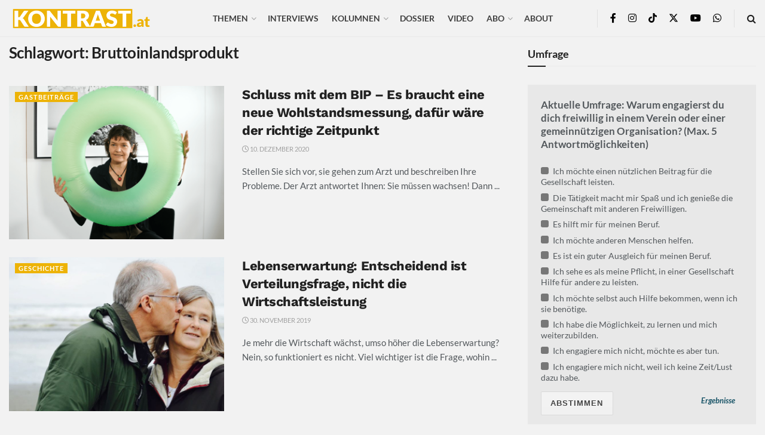

--- FILE ---
content_type: text/html; charset=UTF-8
request_url: https://kontrast.at/tag/bruttoinlandsprodukt/
body_size: 51019
content:
<!doctype html>
<!--[if lt IE 7]> <html class="no-js lt-ie9 lt-ie8 lt-ie7" lang="de"> <![endif]-->
<!--[if IE 7]>    <html class="no-js lt-ie9 lt-ie8" lang="de"> <![endif]-->
<!--[if IE 8]>    <html class="no-js lt-ie9" lang="de"> <![endif]-->
<!--[if IE 9]>    <html class="no-js lt-ie10" lang="de"> <![endif]-->
<!--[if gt IE 8]><!--> <html class="no-js" lang="de"> <!--<![endif]-->
<head>
    <meta http-equiv="Content-Type" content="text/html; charset=UTF-8" />
    <meta name='viewport' content='width=device-width, initial-scale=1, user-scalable=yes' />
    <link rel="profile" href="http://gmpg.org/xfn/11" />
    <link rel="pingback" href="https://kontrast.at/xmlrpc.php" />
    <meta name='robots' content='index, follow, max-image-preview:large, max-snippet:-1, max-video-preview:-1' />
<script type="text/javascript">
/* <![CDATA[ */
window.koko_analytics = {"url":"https:\/\/kontrast.at\/koko-analytics-collect.php","site_url":"https:\/\/kontrast.at","post_id":0,"path":"\/tag\/bruttoinlandsprodukt\/","method":"cookie","use_cookie":true};
/* ]]> */
</script>
			<script type="text/javascript">
			  var jnews_ajax_url = '/?ajax-request=jnews'
			</script>
			<script type="text/javascript">;window.jnews=window.jnews||{},window.jnews.library=window.jnews.library||{},window.jnews.library=function(){"use strict";var e=this;e.win=window,e.doc=document,e.noop=function(){},e.globalBody=e.doc.getElementsByTagName("body")[0],e.globalBody=e.globalBody?e.globalBody:e.doc,e.win.jnewsDataStorage=e.win.jnewsDataStorage||{_storage:new WeakMap,put:function(e,t,n){this._storage.has(e)||this._storage.set(e,new Map),this._storage.get(e).set(t,n)},get:function(e,t){return this._storage.get(e).get(t)},has:function(e,t){return this._storage.has(e)&&this._storage.get(e).has(t)},remove:function(e,t){var n=this._storage.get(e).delete(t);return 0===!this._storage.get(e).size&&this._storage.delete(e),n}},e.windowWidth=function(){return e.win.innerWidth||e.docEl.clientWidth||e.globalBody.clientWidth},e.windowHeight=function(){return e.win.innerHeight||e.docEl.clientHeight||e.globalBody.clientHeight},e.requestAnimationFrame=e.win.requestAnimationFrame||e.win.webkitRequestAnimationFrame||e.win.mozRequestAnimationFrame||e.win.msRequestAnimationFrame||window.oRequestAnimationFrame||function(e){return setTimeout(e,1e3/60)},e.cancelAnimationFrame=e.win.cancelAnimationFrame||e.win.webkitCancelAnimationFrame||e.win.webkitCancelRequestAnimationFrame||e.win.mozCancelAnimationFrame||e.win.msCancelRequestAnimationFrame||e.win.oCancelRequestAnimationFrame||function(e){clearTimeout(e)},e.classListSupport="classList"in document.createElement("_"),e.hasClass=e.classListSupport?function(e,t){return e.classList.contains(t)}:function(e,t){return e.className.indexOf(t)>=0},e.addClass=e.classListSupport?function(t,n){e.hasClass(t,n)||t.classList.add(n)}:function(t,n){e.hasClass(t,n)||(t.className+=" "+n)},e.removeClass=e.classListSupport?function(t,n){e.hasClass(t,n)&&t.classList.remove(n)}:function(t,n){e.hasClass(t,n)&&(t.className=t.className.replace(n,""))},e.objKeys=function(e){var t=[];for(var n in e)Object.prototype.hasOwnProperty.call(e,n)&&t.push(n);return t},e.isObjectSame=function(e,t){var n=!0;return JSON.stringify(e)!==JSON.stringify(t)&&(n=!1),n},e.extend=function(){for(var e,t,n,o=arguments[0]||{},i=1,a=arguments.length;i<a;i++)if(null!==(e=arguments[i]))for(t in e)o!==(n=e[t])&&void 0!==n&&(o[t]=n);return o},e.dataStorage=e.win.jnewsDataStorage,e.isVisible=function(e){return 0!==e.offsetWidth&&0!==e.offsetHeight||e.getBoundingClientRect().length},e.getHeight=function(e){return e.offsetHeight||e.clientHeight||e.getBoundingClientRect().height},e.getWidth=function(e){return e.offsetWidth||e.clientWidth||e.getBoundingClientRect().width},e.supportsPassive=!1;try{var t=Object.defineProperty({},"passive",{get:function(){e.supportsPassive=!0}});"createEvent"in e.doc?e.win.addEventListener("test",null,t):"fireEvent"in e.doc&&e.win.attachEvent("test",null)}catch(e){}e.passiveOption=!!e.supportsPassive&&{passive:!0},e.setStorage=function(e,t){e="jnews-"+e;var n={expired:Math.floor(((new Date).getTime()+432e5)/1e3)};t=Object.assign(n,t);localStorage.setItem(e,JSON.stringify(t))},e.getStorage=function(e){e="jnews-"+e;var t=localStorage.getItem(e);return null!==t&&0<t.length?JSON.parse(localStorage.getItem(e)):{}},e.expiredStorage=function(){var t,n="jnews-";for(var o in localStorage)o.indexOf(n)>-1&&"undefined"!==(t=e.getStorage(o.replace(n,""))).expired&&t.expired<Math.floor((new Date).getTime()/1e3)&&localStorage.removeItem(o)},e.addEvents=function(t,n,o){for(var i in n){var a=["touchstart","touchmove"].indexOf(i)>=0&&!o&&e.passiveOption;"createEvent"in e.doc?t.addEventListener(i,n[i],a):"fireEvent"in e.doc&&t.attachEvent("on"+i,n[i])}},e.removeEvents=function(t,n){for(var o in n)"createEvent"in e.doc?t.removeEventListener(o,n[o]):"fireEvent"in e.doc&&t.detachEvent("on"+o,n[o])},e.triggerEvents=function(t,n,o){var i;o=o||{detail:null};return"createEvent"in e.doc?(!(i=e.doc.createEvent("CustomEvent")||new CustomEvent(n)).initCustomEvent||i.initCustomEvent(n,!0,!1,o),void t.dispatchEvent(i)):"fireEvent"in e.doc?((i=e.doc.createEventObject()).eventType=n,void t.fireEvent("on"+i.eventType,i)):void 0},e.getParents=function(t,n){void 0===n&&(n=e.doc);for(var o=[],i=t.parentNode,a=!1;!a;)if(i){var r=i;r.querySelectorAll(n).length?a=!0:(o.push(r),i=r.parentNode)}else o=[],a=!0;return o},e.forEach=function(e,t,n){for(var o=0,i=e.length;o<i;o++)t.call(n,e[o],o)},e.getText=function(e){return e.innerText||e.textContent},e.setText=function(e,t){var n="object"==typeof t?t.innerText||t.textContent:t;e.innerText&&(e.innerText=n),e.textContent&&(e.textContent=n)},e.httpBuildQuery=function(t){return e.objKeys(t).reduce(function t(n){var o=arguments.length>1&&void 0!==arguments[1]?arguments[1]:null;return function(i,a){var r=n[a];a=encodeURIComponent(a);var s=o?"".concat(o,"[").concat(a,"]"):a;return null==r||"function"==typeof r?(i.push("".concat(s,"=")),i):["number","boolean","string"].includes(typeof r)?(i.push("".concat(s,"=").concat(encodeURIComponent(r))),i):(i.push(e.objKeys(r).reduce(t(r,s),[]).join("&")),i)}}(t),[]).join("&")},e.get=function(t,n,o,i){return o="function"==typeof o?o:e.noop,e.ajax("GET",t,n,o,i)},e.post=function(t,n,o,i){return o="function"==typeof o?o:e.noop,e.ajax("POST",t,n,o,i)},e.ajax=function(t,n,o,i,a){var r=new XMLHttpRequest,s=n,c=e.httpBuildQuery(o);if(t=-1!=["GET","POST"].indexOf(t)?t:"GET",r.open(t,s+("GET"==t?"?"+c:""),!0),"POST"==t&&r.setRequestHeader("Content-type","application/x-www-form-urlencoded"),r.setRequestHeader("X-Requested-With","XMLHttpRequest"),r.onreadystatechange=function(){4===r.readyState&&200<=r.status&&300>r.status&&"function"==typeof i&&i.call(void 0,r.response)},void 0!==a&&!a){return{xhr:r,send:function(){r.send("POST"==t?c:null)}}}return r.send("POST"==t?c:null),{xhr:r}},e.scrollTo=function(t,n,o){function i(e,t,n){this.start=this.position(),this.change=e-this.start,this.currentTime=0,this.increment=20,this.duration=void 0===n?500:n,this.callback=t,this.finish=!1,this.animateScroll()}return Math.easeInOutQuad=function(e,t,n,o){return(e/=o/2)<1?n/2*e*e+t:-n/2*(--e*(e-2)-1)+t},i.prototype.stop=function(){this.finish=!0},i.prototype.move=function(t){e.doc.documentElement.scrollTop=t,e.globalBody.parentNode.scrollTop=t,e.globalBody.scrollTop=t},i.prototype.position=function(){return e.doc.documentElement.scrollTop||e.globalBody.parentNode.scrollTop||e.globalBody.scrollTop},i.prototype.animateScroll=function(){this.currentTime+=this.increment;var t=Math.easeInOutQuad(this.currentTime,this.start,this.change,this.duration);this.move(t),this.currentTime<this.duration&&!this.finish?e.requestAnimationFrame.call(e.win,this.animateScroll.bind(this)):this.callback&&"function"==typeof this.callback&&this.callback()},new i(t,n,o)},e.unwrap=function(t){var n,o=t;e.forEach(t,(function(e,t){n?n+=e:n=e})),o.replaceWith(n)},e.performance={start:function(e){performance.mark(e+"Start")},stop:function(e){performance.mark(e+"End"),performance.measure(e,e+"Start",e+"End")}},e.fps=function(){var t=0,n=0,o=0;!function(){var i=t=0,a=0,r=0,s=document.getElementById("fpsTable"),c=function(t){void 0===document.getElementsByTagName("body")[0]?e.requestAnimationFrame.call(e.win,(function(){c(t)})):document.getElementsByTagName("body")[0].appendChild(t)};null===s&&((s=document.createElement("div")).style.position="fixed",s.style.top="120px",s.style.left="10px",s.style.width="100px",s.style.height="20px",s.style.border="1px solid black",s.style.fontSize="11px",s.style.zIndex="100000",s.style.backgroundColor="white",s.id="fpsTable",c(s));var l=function(){o++,n=Date.now(),(a=(o/(r=(n-t)/1e3)).toPrecision(2))!=i&&(i=a,s.innerHTML=i+"fps"),1<r&&(t=n,o=0),e.requestAnimationFrame.call(e.win,l)};l()}()},e.instr=function(e,t){for(var n=0;n<t.length;n++)if(-1!==e.toLowerCase().indexOf(t[n].toLowerCase()))return!0},e.winLoad=function(t,n){function o(o){if("complete"===e.doc.readyState||"interactive"===e.doc.readyState)return!o||n?setTimeout(t,n||1):t(o),1}o()||e.addEvents(e.win,{load:o})},e.docReady=function(t,n){function o(o){if("complete"===e.doc.readyState||"interactive"===e.doc.readyState)return!o||n?setTimeout(t,n||1):t(o),1}o()||e.addEvents(e.doc,{DOMContentLoaded:o})},e.fireOnce=function(){e.docReady((function(){e.assets=e.assets||[],e.assets.length&&(e.boot(),e.load_assets())}),50)},e.boot=function(){e.length&&e.doc.querySelectorAll("style[media]").forEach((function(e){"not all"==e.getAttribute("media")&&e.removeAttribute("media")}))},e.create_js=function(t,n){var o=e.doc.createElement("script");switch(o.setAttribute("src",t),n){case"defer":o.setAttribute("defer",!0);break;case"async":o.setAttribute("async",!0);break;case"deferasync":o.setAttribute("defer",!0),o.setAttribute("async",!0)}e.globalBody.appendChild(o)},e.load_assets=function(){"object"==typeof e.assets&&e.forEach(e.assets.slice(0),(function(t,n){var o="";t.defer&&(o+="defer"),t.async&&(o+="async"),e.create_js(t.url,o);var i=e.assets.indexOf(t);i>-1&&e.assets.splice(i,1)})),e.assets=jnewsoption.au_scripts=window.jnewsads=[]},e.setCookie=function(e,t,n){var o="";if(n){var i=new Date;i.setTime(i.getTime()+24*n*60*60*1e3),o="; expires="+i.toUTCString()}document.cookie=e+"="+(t||"")+o+"; path=/"},e.getCookie=function(e){for(var t=e+"=",n=document.cookie.split(";"),o=0;o<n.length;o++){for(var i=n[o];" "==i.charAt(0);)i=i.substring(1,i.length);if(0==i.indexOf(t))return i.substring(t.length,i.length)}return null},e.eraseCookie=function(e){document.cookie=e+"=; Path=/; Expires=Thu, 01 Jan 1970 00:00:01 GMT;"},e.docReady((function(){e.globalBody=e.globalBody==e.doc?e.doc.getElementsByTagName("body")[0]:e.globalBody,e.globalBody=e.globalBody?e.globalBody:e.doc})),e.winLoad((function(){e.winLoad((function(){var t=!1;if(void 0!==window.jnewsadmin)if(void 0!==window.file_version_checker){var n=e.objKeys(window.file_version_checker);n.length?n.forEach((function(e){t||"10.0.4"===window.file_version_checker[e]||(t=!0)})):t=!0}else t=!0;t&&(window.jnewsHelper.getMessage(),window.jnewsHelper.getNotice())}),2500)}))},window.jnews.library=new window.jnews.library;</script>
	<!-- This site is optimized with the Yoast SEO Premium plugin v26.5 (Yoast SEO v26.5) - https://yoast.com/wordpress/plugins/seo/ -->
	<title>Alles zum Thema Bruttoinlandsprodukt</title>
	<link rel="canonical" href="https://kontrast.at/tag/bruttoinlandsprodukt/" />
	<meta property="og:locale" content="de_DE" />
	<meta property="og:type" content="article" />
	<meta property="og:title" content="Alles zum Thema Bruttoinlandsprodukt" />
	<meta property="og:url" content="https://kontrast.at/tag/bruttoinlandsprodukt/" />
	<meta property="og:site_name" content="Kontrast.at" />
	<meta property="og:image" content="https://kontrast.at/wp-content/uploads/2017/09/kontrast-standard-fb.png" />
	<meta property="og:image:width" content="1200" />
	<meta property="og:image:height" content="630" />
	<meta property="og:image:type" content="image/png" />
	<meta name="twitter:card" content="summary_large_image" />
	<meta name="twitter:site" content="@Kontrast_at" />
	<script type="application/ld+json" class="yoast-schema-graph">{"@context":"https://schema.org","@graph":[{"@type":"CollectionPage","@id":"https://kontrast.at/tag/bruttoinlandsprodukt/","url":"https://kontrast.at/tag/bruttoinlandsprodukt/","name":"Alles zum Thema Bruttoinlandsprodukt","isPartOf":{"@id":"https://kontrast.at/#website"},"primaryImageOfPage":{"@id":"https://kontrast.at/tag/bruttoinlandsprodukt/#primaryimage"},"image":{"@id":"https://kontrast.at/tag/bruttoinlandsprodukt/#primaryimage"},"thumbnailUrl":"https://kontrast.at/wp-content/uploads/2019/11/Donut-erneubare-energie-kate-raworth.png","breadcrumb":{"@id":"https://kontrast.at/tag/bruttoinlandsprodukt/#breadcrumb"},"inLanguage":"de"},{"@type":"ImageObject","inLanguage":"de","@id":"https://kontrast.at/tag/bruttoinlandsprodukt/#primaryimage","url":"https://kontrast.at/wp-content/uploads/2019/11/Donut-erneubare-energie-kate-raworth.png","contentUrl":"https://kontrast.at/wp-content/uploads/2019/11/Donut-erneubare-energie-kate-raworth.png","width":1920,"height":1080},{"@type":"BreadcrumbList","@id":"https://kontrast.at/tag/bruttoinlandsprodukt/#breadcrumb","itemListElement":[{"@type":"ListItem","position":1,"name":"Startseite","item":"https://kontrast.at/"},{"@type":"ListItem","position":2,"name":"Bruttoinlandsprodukt"}]},{"@type":"WebSite","@id":"https://kontrast.at/#website","url":"https://kontrast.at/","name":"Kontrast.at","description":"Debatten beleben","publisher":{"@id":"https://kontrast.at/#organization"},"potentialAction":[{"@type":"SearchAction","target":{"@type":"EntryPoint","urlTemplate":"https://kontrast.at/?s={search_term_string}"},"query-input":{"@type":"PropertyValueSpecification","valueRequired":true,"valueName":"search_term_string"}}],"inLanguage":"de"},{"@type":"Organization","@id":"https://kontrast.at/#organization","name":"Kontrast.at","url":"https://kontrast.at/","logo":{"@type":"ImageObject","inLanguage":"de","@id":"https://kontrast.at/#/schema/logo/image/","url":"https://kontrast.at/wp-content/uploads/2016/07/logo_kontrast-at-2.png","contentUrl":"https://kontrast.at/wp-content/uploads/2016/07/logo_kontrast-at-2.png","width":483,"height":100,"caption":"Kontrast.at"},"image":{"@id":"https://kontrast.at/#/schema/logo/image/"},"sameAs":["https://www.facebook.com/kontrast.at/","https://x.com/Kontrast_at","https://www.instagram.com/kontrast_at/","https://www.youtube.com/channel/UCs0fQy5jeWGLTeTLpZ1CtSw","https://de.wikipedia.org/wiki/Kontrast.at","https://www.tiktok.com/@kontrast.at"],"description":"Das sozialdemokratische Magazin Kontrast.at begleitet mit seinen Beiträgen die aktuelle Politik. Wir betrachten Gesellschaft, Staat und Wirtschaft von einem progressiven, emanzipatorischen Standpunkt aus. Kontrast wirft den Blick der sozialen Gerechtigkeit auf die Welt.","email":"redaktion@kontrast.at"}]}</script>
	<!-- / Yoast SEO Premium plugin. -->




<link rel="alternate" type="application/rss+xml" title="Kontrast.at &raquo; Feed" href="https://kontrast.at/feed/" />
<link rel="alternate" type="application/rss+xml" title="Kontrast.at &raquo; Bruttoinlandsprodukt Schlagwort-Feed" href="https://kontrast.at/tag/bruttoinlandsprodukt/feed/" />
<!-- kontrast.at is managing ads with Advanced Ads 2.0.16 – https://wpadvancedads.com/ --><!--noptimize--><script id="kontr-ready">
			window.advanced_ads_ready=function(e,a){a=a||"complete";var d=function(e){return"interactive"===a?"loading"!==e:"complete"===e};d(document.readyState)?e():document.addEventListener("readystatechange",(function(a){d(a.target.readyState)&&e()}),{once:"interactive"===a})},window.advanced_ads_ready_queue=window.advanced_ads_ready_queue||[];		</script>
		<!--/noptimize--><style id='wp-img-auto-sizes-contain-inline-css' type='text/css'>
img:is([sizes=auto i],[sizes^="auto," i]){contain-intrinsic-size:3000px 1500px}
/*# sourceURL=wp-img-auto-sizes-contain-inline-css */
</style>
<link rel='stylesheet' id='wp-statistics-widgets/blocks-style-css' href='https://kontrast.at/wp-content/plugins/wp-statistics-widgets/assets//css/blocks.css?ver=6.9' type='text/css' media='all' />
<style id='wp-emoji-styles-inline-css' type='text/css'>

	img.wp-smiley, img.emoji {
		display: inline !important;
		border: none !important;
		box-shadow: none !important;
		height: 1em !important;
		width: 1em !important;
		margin: 0 0.07em !important;
		vertical-align: -0.1em !important;
		background: none !important;
		padding: 0 !important;
	}
/*# sourceURL=wp-emoji-styles-inline-css */
</style>
<style id='wp-block-library-inline-css' type='text/css'>
:root{--wp-block-synced-color:#7a00df;--wp-block-synced-color--rgb:122,0,223;--wp-bound-block-color:var(--wp-block-synced-color);--wp-editor-canvas-background:#ddd;--wp-admin-theme-color:#007cba;--wp-admin-theme-color--rgb:0,124,186;--wp-admin-theme-color-darker-10:#006ba1;--wp-admin-theme-color-darker-10--rgb:0,107,160.5;--wp-admin-theme-color-darker-20:#005a87;--wp-admin-theme-color-darker-20--rgb:0,90,135;--wp-admin-border-width-focus:2px}@media (min-resolution:192dpi){:root{--wp-admin-border-width-focus:1.5px}}.wp-element-button{cursor:pointer}:root .has-very-light-gray-background-color{background-color:#eee}:root .has-very-dark-gray-background-color{background-color:#313131}:root .has-very-light-gray-color{color:#eee}:root .has-very-dark-gray-color{color:#313131}:root .has-vivid-green-cyan-to-vivid-cyan-blue-gradient-background{background:linear-gradient(135deg,#00d084,#0693e3)}:root .has-purple-crush-gradient-background{background:linear-gradient(135deg,#34e2e4,#4721fb 50%,#ab1dfe)}:root .has-hazy-dawn-gradient-background{background:linear-gradient(135deg,#faaca8,#dad0ec)}:root .has-subdued-olive-gradient-background{background:linear-gradient(135deg,#fafae1,#67a671)}:root .has-atomic-cream-gradient-background{background:linear-gradient(135deg,#fdd79a,#004a59)}:root .has-nightshade-gradient-background{background:linear-gradient(135deg,#330968,#31cdcf)}:root .has-midnight-gradient-background{background:linear-gradient(135deg,#020381,#2874fc)}:root{--wp--preset--font-size--normal:16px;--wp--preset--font-size--huge:42px}.has-regular-font-size{font-size:1em}.has-larger-font-size{font-size:2.625em}.has-normal-font-size{font-size:var(--wp--preset--font-size--normal)}.has-huge-font-size{font-size:var(--wp--preset--font-size--huge)}.has-text-align-center{text-align:center}.has-text-align-left{text-align:left}.has-text-align-right{text-align:right}.has-fit-text{white-space:nowrap!important}#end-resizable-editor-section{display:none}.aligncenter{clear:both}.items-justified-left{justify-content:flex-start}.items-justified-center{justify-content:center}.items-justified-right{justify-content:flex-end}.items-justified-space-between{justify-content:space-between}.screen-reader-text{border:0;clip-path:inset(50%);height:1px;margin:-1px;overflow:hidden;padding:0;position:absolute;width:1px;word-wrap:normal!important}.screen-reader-text:focus{background-color:#ddd;clip-path:none;color:#444;display:block;font-size:1em;height:auto;left:5px;line-height:normal;padding:15px 23px 14px;text-decoration:none;top:5px;width:auto;z-index:100000}html :where(.has-border-color){border-style:solid}html :where([style*=border-top-color]){border-top-style:solid}html :where([style*=border-right-color]){border-right-style:solid}html :where([style*=border-bottom-color]){border-bottom-style:solid}html :where([style*=border-left-color]){border-left-style:solid}html :where([style*=border-width]){border-style:solid}html :where([style*=border-top-width]){border-top-style:solid}html :where([style*=border-right-width]){border-right-style:solid}html :where([style*=border-bottom-width]){border-bottom-style:solid}html :where([style*=border-left-width]){border-left-style:solid}html :where(img[class*=wp-image-]){height:auto;max-width:100%}:where(figure){margin:0 0 1em}html :where(.is-position-sticky){--wp-admin--admin-bar--position-offset:var(--wp-admin--admin-bar--height,0px)}@media screen and (max-width:600px){html :where(.is-position-sticky){--wp-admin--admin-bar--position-offset:0px}}

/*# sourceURL=wp-block-library-inline-css */
</style><style id='global-styles-inline-css' type='text/css'>
:root{--wp--preset--aspect-ratio--square: 1;--wp--preset--aspect-ratio--4-3: 4/3;--wp--preset--aspect-ratio--3-4: 3/4;--wp--preset--aspect-ratio--3-2: 3/2;--wp--preset--aspect-ratio--2-3: 2/3;--wp--preset--aspect-ratio--16-9: 16/9;--wp--preset--aspect-ratio--9-16: 9/16;--wp--preset--color--black: #000000;--wp--preset--color--cyan-bluish-gray: #abb8c3;--wp--preset--color--white: #ffffff;--wp--preset--color--pale-pink: #f78da7;--wp--preset--color--vivid-red: #cf2e2e;--wp--preset--color--luminous-vivid-orange: #ff6900;--wp--preset--color--luminous-vivid-amber: #fcb900;--wp--preset--color--light-green-cyan: #7bdcb5;--wp--preset--color--vivid-green-cyan: #00d084;--wp--preset--color--pale-cyan-blue: #8ed1fc;--wp--preset--color--vivid-cyan-blue: #0693e3;--wp--preset--color--vivid-purple: #9b51e0;--wp--preset--gradient--vivid-cyan-blue-to-vivid-purple: linear-gradient(135deg,rgb(6,147,227) 0%,rgb(155,81,224) 100%);--wp--preset--gradient--light-green-cyan-to-vivid-green-cyan: linear-gradient(135deg,rgb(122,220,180) 0%,rgb(0,208,130) 100%);--wp--preset--gradient--luminous-vivid-amber-to-luminous-vivid-orange: linear-gradient(135deg,rgb(252,185,0) 0%,rgb(255,105,0) 100%);--wp--preset--gradient--luminous-vivid-orange-to-vivid-red: linear-gradient(135deg,rgb(255,105,0) 0%,rgb(207,46,46) 100%);--wp--preset--gradient--very-light-gray-to-cyan-bluish-gray: linear-gradient(135deg,rgb(238,238,238) 0%,rgb(169,184,195) 100%);--wp--preset--gradient--cool-to-warm-spectrum: linear-gradient(135deg,rgb(74,234,220) 0%,rgb(151,120,209) 20%,rgb(207,42,186) 40%,rgb(238,44,130) 60%,rgb(251,105,98) 80%,rgb(254,248,76) 100%);--wp--preset--gradient--blush-light-purple: linear-gradient(135deg,rgb(255,206,236) 0%,rgb(152,150,240) 100%);--wp--preset--gradient--blush-bordeaux: linear-gradient(135deg,rgb(254,205,165) 0%,rgb(254,45,45) 50%,rgb(107,0,62) 100%);--wp--preset--gradient--luminous-dusk: linear-gradient(135deg,rgb(255,203,112) 0%,rgb(199,81,192) 50%,rgb(65,88,208) 100%);--wp--preset--gradient--pale-ocean: linear-gradient(135deg,rgb(255,245,203) 0%,rgb(182,227,212) 50%,rgb(51,167,181) 100%);--wp--preset--gradient--electric-grass: linear-gradient(135deg,rgb(202,248,128) 0%,rgb(113,206,126) 100%);--wp--preset--gradient--midnight: linear-gradient(135deg,rgb(2,3,129) 0%,rgb(40,116,252) 100%);--wp--preset--font-size--small: 13px;--wp--preset--font-size--medium: 20px;--wp--preset--font-size--large: 36px;--wp--preset--font-size--x-large: 42px;--wp--preset--spacing--20: 0.44rem;--wp--preset--spacing--30: 0.67rem;--wp--preset--spacing--40: 1rem;--wp--preset--spacing--50: 1.5rem;--wp--preset--spacing--60: 2.25rem;--wp--preset--spacing--70: 3.38rem;--wp--preset--spacing--80: 5.06rem;--wp--preset--shadow--natural: 6px 6px 9px rgba(0, 0, 0, 0.2);--wp--preset--shadow--deep: 12px 12px 50px rgba(0, 0, 0, 0.4);--wp--preset--shadow--sharp: 6px 6px 0px rgba(0, 0, 0, 0.2);--wp--preset--shadow--outlined: 6px 6px 0px -3px rgb(255, 255, 255), 6px 6px rgb(0, 0, 0);--wp--preset--shadow--crisp: 6px 6px 0px rgb(0, 0, 0);}:where(.is-layout-flex){gap: 0.5em;}:where(.is-layout-grid){gap: 0.5em;}body .is-layout-flex{display: flex;}.is-layout-flex{flex-wrap: wrap;align-items: center;}.is-layout-flex > :is(*, div){margin: 0;}body .is-layout-grid{display: grid;}.is-layout-grid > :is(*, div){margin: 0;}:where(.wp-block-columns.is-layout-flex){gap: 2em;}:where(.wp-block-columns.is-layout-grid){gap: 2em;}:where(.wp-block-post-template.is-layout-flex){gap: 1.25em;}:where(.wp-block-post-template.is-layout-grid){gap: 1.25em;}.has-black-color{color: var(--wp--preset--color--black) !important;}.has-cyan-bluish-gray-color{color: var(--wp--preset--color--cyan-bluish-gray) !important;}.has-white-color{color: var(--wp--preset--color--white) !important;}.has-pale-pink-color{color: var(--wp--preset--color--pale-pink) !important;}.has-vivid-red-color{color: var(--wp--preset--color--vivid-red) !important;}.has-luminous-vivid-orange-color{color: var(--wp--preset--color--luminous-vivid-orange) !important;}.has-luminous-vivid-amber-color{color: var(--wp--preset--color--luminous-vivid-amber) !important;}.has-light-green-cyan-color{color: var(--wp--preset--color--light-green-cyan) !important;}.has-vivid-green-cyan-color{color: var(--wp--preset--color--vivid-green-cyan) !important;}.has-pale-cyan-blue-color{color: var(--wp--preset--color--pale-cyan-blue) !important;}.has-vivid-cyan-blue-color{color: var(--wp--preset--color--vivid-cyan-blue) !important;}.has-vivid-purple-color{color: var(--wp--preset--color--vivid-purple) !important;}.has-black-background-color{background-color: var(--wp--preset--color--black) !important;}.has-cyan-bluish-gray-background-color{background-color: var(--wp--preset--color--cyan-bluish-gray) !important;}.has-white-background-color{background-color: var(--wp--preset--color--white) !important;}.has-pale-pink-background-color{background-color: var(--wp--preset--color--pale-pink) !important;}.has-vivid-red-background-color{background-color: var(--wp--preset--color--vivid-red) !important;}.has-luminous-vivid-orange-background-color{background-color: var(--wp--preset--color--luminous-vivid-orange) !important;}.has-luminous-vivid-amber-background-color{background-color: var(--wp--preset--color--luminous-vivid-amber) !important;}.has-light-green-cyan-background-color{background-color: var(--wp--preset--color--light-green-cyan) !important;}.has-vivid-green-cyan-background-color{background-color: var(--wp--preset--color--vivid-green-cyan) !important;}.has-pale-cyan-blue-background-color{background-color: var(--wp--preset--color--pale-cyan-blue) !important;}.has-vivid-cyan-blue-background-color{background-color: var(--wp--preset--color--vivid-cyan-blue) !important;}.has-vivid-purple-background-color{background-color: var(--wp--preset--color--vivid-purple) !important;}.has-black-border-color{border-color: var(--wp--preset--color--black) !important;}.has-cyan-bluish-gray-border-color{border-color: var(--wp--preset--color--cyan-bluish-gray) !important;}.has-white-border-color{border-color: var(--wp--preset--color--white) !important;}.has-pale-pink-border-color{border-color: var(--wp--preset--color--pale-pink) !important;}.has-vivid-red-border-color{border-color: var(--wp--preset--color--vivid-red) !important;}.has-luminous-vivid-orange-border-color{border-color: var(--wp--preset--color--luminous-vivid-orange) !important;}.has-luminous-vivid-amber-border-color{border-color: var(--wp--preset--color--luminous-vivid-amber) !important;}.has-light-green-cyan-border-color{border-color: var(--wp--preset--color--light-green-cyan) !important;}.has-vivid-green-cyan-border-color{border-color: var(--wp--preset--color--vivid-green-cyan) !important;}.has-pale-cyan-blue-border-color{border-color: var(--wp--preset--color--pale-cyan-blue) !important;}.has-vivid-cyan-blue-border-color{border-color: var(--wp--preset--color--vivid-cyan-blue) !important;}.has-vivid-purple-border-color{border-color: var(--wp--preset--color--vivid-purple) !important;}.has-vivid-cyan-blue-to-vivid-purple-gradient-background{background: var(--wp--preset--gradient--vivid-cyan-blue-to-vivid-purple) !important;}.has-light-green-cyan-to-vivid-green-cyan-gradient-background{background: var(--wp--preset--gradient--light-green-cyan-to-vivid-green-cyan) !important;}.has-luminous-vivid-amber-to-luminous-vivid-orange-gradient-background{background: var(--wp--preset--gradient--luminous-vivid-amber-to-luminous-vivid-orange) !important;}.has-luminous-vivid-orange-to-vivid-red-gradient-background{background: var(--wp--preset--gradient--luminous-vivid-orange-to-vivid-red) !important;}.has-very-light-gray-to-cyan-bluish-gray-gradient-background{background: var(--wp--preset--gradient--very-light-gray-to-cyan-bluish-gray) !important;}.has-cool-to-warm-spectrum-gradient-background{background: var(--wp--preset--gradient--cool-to-warm-spectrum) !important;}.has-blush-light-purple-gradient-background{background: var(--wp--preset--gradient--blush-light-purple) !important;}.has-blush-bordeaux-gradient-background{background: var(--wp--preset--gradient--blush-bordeaux) !important;}.has-luminous-dusk-gradient-background{background: var(--wp--preset--gradient--luminous-dusk) !important;}.has-pale-ocean-gradient-background{background: var(--wp--preset--gradient--pale-ocean) !important;}.has-electric-grass-gradient-background{background: var(--wp--preset--gradient--electric-grass) !important;}.has-midnight-gradient-background{background: var(--wp--preset--gradient--midnight) !important;}.has-small-font-size{font-size: var(--wp--preset--font-size--small) !important;}.has-medium-font-size{font-size: var(--wp--preset--font-size--medium) !important;}.has-large-font-size{font-size: var(--wp--preset--font-size--large) !important;}.has-x-large-font-size{font-size: var(--wp--preset--font-size--x-large) !important;}
/*# sourceURL=global-styles-inline-css */
</style>

<style id='classic-theme-styles-inline-css' type='text/css'>
/*! This file is auto-generated */
.wp-block-button__link{color:#fff;background-color:#32373c;border-radius:9999px;box-shadow:none;text-decoration:none;padding:calc(.667em + 2px) calc(1.333em + 2px);font-size:1.125em}.wp-block-file__button{background:#32373c;color:#fff;text-decoration:none}
/*# sourceURL=/wp-includes/css/classic-themes.min.css */
</style>
<link rel='stylesheet' id='widgetopts-styles-css' href='https://kontrast.at/wp-content/plugins/widget-options/assets/css/widget-options.css?ver=4.1.3' type='text/css' media='all' />
<link rel='stylesheet' id='fontawesome-css-6-css' href='//kontrast.at/wp-content/uploads/omgf/plugins/wp-font-awesome/font-awesome/css/fontawesome-all.min.css?ver=1694770567&cached=1' type='text/css' media='all' />
<link rel='stylesheet' id='fontawesome-css-4-css' href='https://kontrast.at/wp-content/plugins/wp-font-awesome/font-awesome/css/v4-shims.min.css?ver=1.8.0' type='text/css' media='all' />
<link rel='stylesheet' id='wpg-main-style-css' href='https://kontrast.at/wp-content/plugins/wp_glossary/assets/css/style.css?ver=6.9' type='text/css' media='all' />
<link rel='stylesheet' id='wpg-tooltipster-style-css' href='https://kontrast.at/wp-content/plugins/wp_glossary/assets/css/tooltipster/tooltipster.css?ver=6.9' type='text/css' media='all' />
<link rel='stylesheet' id='essb-social-profiles-css' href='https://kontrast.at/wp-content/plugins/easy-social-share-buttons3/lib/modules/social-followers-counter/assets/social-profiles.min.css?ver=10.8' type='text/css' media='all' />
<link rel='stylesheet' id='easy-social-share-buttons-nativeskinned-css' href='https://kontrast.at/wp-content/plugins/easy-social-share-buttons3/assets/css/essb-native-skinned.min.css?ver=10.8' type='text/css' media='all' />
<link rel='stylesheet' id='subscribe-forms-css-css' href='https://kontrast.at/wp-content/plugins/easy-social-share-buttons3/assets/modules/subscribe-forms.css?ver=10.8' type='text/css' media='all' />
<link rel='stylesheet' id='easy-social-share-buttons-font-css' href='//kontrast.at/wp-content/uploads/omgf/plugins/easy-social-share-buttons3/assets/css/essb-legacy-icon-font.css?ver=1763397246&cached=1' type='text/css' media='all' />
<link rel='stylesheet' id='easy-social-share-buttons-css' href='//kontrast.at/wp-content/uploads/omgf/plugins/easy-social-share-buttons3/assets/css/easy-social-share-buttons.css?ver=1694770567&cached=1' type='text/css' media='all' />
<style id='easy-social-share-buttons-inline-css' type='text/css'>
.essb_links_list li.essb_totalcount_item .essb_t_l_big .essb_t_nb::after, .essb_links_list li.essb_totalcount_item .essb_t_r_big .essb_t_nb::after { margin-top: 0; } .essb_links.essb_template_jumbo-retina .essb_icon::before { left: 7px; left: 6px; }.essb_links .essb_link_mastodon { --essb-network: #6364ff;}.essb_bottombar .essb_bottombar_inner_buttons{width:70%;}.essb_bottombar .essb_bottombar_inner_content{width:30%;}@media (max-width: 700px){.essb_links.essb_displayed_sidebar, .essb_links.essb_displayed_sidebar_right, .essb_links.essb_displayed_postfloat{display:none;}.essb_links{display:none;}.essb-mobile-sharebar, .essb-mobile-sharepoint, .essb-mobile-sharebottom, .essb-mobile-sharebottom .essb_links, .essb-mobile-sharebar-window .essb_links, .essb-mobile-sharepoint .essb_links{display:block;}.essb-mobile-sharebar .essb_native_buttons, .essb-mobile-sharepoint .essb_native_buttons, .essb-mobile-sharebottom .essb_native_buttons, .essb-mobile-sharebottom .essb_native_item, .essb-mobile-sharebar-window .essb_native_item, .essb-mobile-sharepoint .essb_native_item{display:none;}}@media (min-width: 700px){.essb-mobile-sharebar, .essb-mobile-sharepoint, .essb-mobile-sharebottom{display:none;}}.essb-social-followers-variables { --essb-sf-color-googlenews:#5994f5;--essb-sf-color-threads:#000000;--essb-sf-color-bluesky:#0886fe;}.essb-fc-bg-googlenews, .essb-fc-hbg-googlenews:hover{ background-color: var( --essb-sf-color-googlenews ); } .essb-fc-c-googlenews, .essb-fc-hc-googlenews:hover { color: var( --essb-sf-color-googlenews ); fill: var( --essb-sf-color-googlenews ); } .essb-fc-border-googlenews, .essb-fc-hborder-googlenews:hover{ border-color: var( --essb-sf-color-googlenews ); }.essb-fc-network-airbnb svg { max-width: 32px; }.essb-fc-bg-threads, .essb-fc-hbg-threads:hover{ background-color: var( --essb-sf-color-threads ); } .essb-fc-c-threads, .essb-fc-hc-threads:hover { color: var( --essb-sf-color-threads ); fill: var( --essb-sf-color-threads ); } .essb-fc-border-threads, .essb-fc-hborder-threads:hover{ border-color: var( --essb-sf-color-threads ); }.essb-fc-network-airbnb svg { max-width: 32px; }.essb-fc-bg-bluesky, .essb-fc-hbg-bluesky:hover{ background-color: var( --essb-sf-color-bluesky ); } .essb-fc-c-bluesky, .essb-fc-hc-bluesky:hover { color: var( --essb-sf-color-bluesky ); fill: var( --essb-sf-color-bluesky ); } .essb-fc-border-bluesky, .essb-fc-hborder-bluesky:hover{ border-color: var( --essb-sf-color-bluesky ); }.essb-fc-network-airbnb svg { max-width: 32px; }.essb_links .essb_link_bluesky { --essb-network: #0085ff}.essb_links .essb_link_chatgpt { --essb-network: #212121}
/*# sourceURL=easy-social-share-buttons-inline-css */
</style>
<link rel='stylesheet' id='wp-statistics-widgets-css' href='//kontrast.at/wp-content/uploads/omgf/plugins/wp-statistics-widgets/assets/css/style.css?ver=1726833213&cached=1' type='text/css' media='all' />
<link rel='stylesheet' id='wp-statistics-widget-blocks-css' href='https://kontrast.at/wp-content/plugins/wp-statistics-widgets/assets/css/blocks.css?ver=6.9' type='text/css' media='all' />
<link rel='stylesheet' id='js_composer_front-css' href='//kontrast.at/wp-content/uploads/omgf/plugins/js_composer/assets/css/js_composer.min.css?ver=1694770685&cached=1' type='text/css' media='all' />
<link rel='stylesheet' id='jeg_customizer_font-css' href='//kontrast.at/wp-content/uploads/omgf/jeg_customizer_font/jeg_customizer_font.css?ver=1661234519' type='text/css' media='all' />
<link rel='stylesheet' id='font-awesome-css' href='https://kontrast.at/wp-content/themes/jnews/assets/fonts/font-awesome/font-awesome.min.css?ver=12.0.3' type='text/css' media='all' />
<link rel='stylesheet' id='jnews-frontend-css' href='https://kontrast.at/wp-content/themes/jnews/assets/dist/frontend.min.css?ver=12.0.3' type='text/css' media='all' />
<link rel='stylesheet' id='jnews-js-composer-css' href='https://kontrast.at/wp-content/themes/jnews/assets/css/js-composer-frontend.css?ver=12.0.3' type='text/css' media='all' />
<link rel='stylesheet' id='jnews-style-css' href='https://kontrast.at/wp-content/themes/jnews/style.css?ver=12.0.3' type='text/css' media='all' />
<link rel='stylesheet' id='jnews-darkmode-css' href='https://kontrast.at/wp-content/themes/jnews/assets/css/darkmode.css?ver=12.0.3' type='text/css' media='all' />
<link rel='stylesheet' id='jnews-scheme-css' href='https://kontrast.at/wp-content/uploads/jnews/scheme.css?ver=1769619053' type='text/css' media='all' />
<link rel='stylesheet' id='bsf-Defaults-css' href='//kontrast.at/wp-content/uploads/omgf/uploads/smile_fonts/Defaults/Defaults.css?ver=1694770567&cached=1' type='text/css' media='all' />
<script type="text/javascript" src="https://kontrast.at/wp-includes/js/jquery/jquery.min.js?ver=3.7.1" id="jquery-core-js"></script>
<script type="text/javascript" src="https://kontrast.at/wp-includes/js/jquery/jquery-migrate.min.js?ver=3.4.1" id="jquery-migrate-js"></script>
<script type="text/javascript" src="https://kontrast.at/wp-content/plugins/wp_glossary/assets/js/mixitup.min.js?ver=6.9" id="wpg-mixitup-script-js"></script>
<script type="text/javascript" src="https://kontrast.at/wp-content/plugins/wp_glossary/assets/js/jquery.tooltipster.min.js?ver=6.9" id="wpg-tooltipster-script-js"></script>
<script type="text/javascript" id="wpg-main-script-js-extra">
/* <![CDATA[ */
var wpg = {"animation":"1","is_tooltip":"1","tooltip_theme":"default","tooltip_animation":"fade","tooltip_position":"top","tooltip_is_arrow":"1","tooltip_min_width":"250","tooltip_max_width":"500","tooltip_speed":"350","tooltip_delay":"200","tooltip_is_touch_devices":"1"};
//# sourceURL=wpg-main-script-js-extra
/* ]]> */
</script>
<script type="text/javascript" src="https://kontrast.at/wp-content/plugins/wp_glossary/assets/js/scripts.js?ver=6.9" id="wpg-main-script-js"></script>
<script type="text/javascript" src="https://kontrast.at/wp-content/plugins/wp-statistics/assets/js/chartjs/chart.umd.min.js?ver=3.5.1" id="wp-statistics-widget-chartjs-js"></script>
<script></script><link rel="EditURI" type="application/rsd+xml" title="RSD" href="https://kontrast.at/xmlrpc.php?rsd" />
<script type="text/javascript">
(function(window, document, dataLayerName, id) {
window[dataLayerName]=window[dataLayerName]||[],window[dataLayerName].push({start:(new Date).getTime(),event:"stg.start"});var scripts=document.getElementsByTagName('script')[0],tags=document.createElement('script');
function stgCreateCookie(a,b,c){var d="";if(c){var e=new Date;e.setTime(e.getTime()+24*c*60*60*1e3),d="; expires="+e.toUTCString();f="; SameSite=Strict"}document.cookie=a+"="+b+d+f+"; path=/"}
var isStgDebug=(window.location.href.match("stg_debug")||document.cookie.match("stg_debug"))&&!window.location.href.match("stg_disable_debug");stgCreateCookie("stg_debug",isStgDebug?1:"",isStgDebug?14:-1);
var qP=[];dataLayerName!=="dataLayer"&&qP.push("data_layer_name="+dataLayerName),isStgDebug&&qP.push("stg_debug");var qPString=qP.length>0?("?"+qP.join("&")):"";
tags.async=!0,tags.src="https://keo445j.piwik.pro/containers/"+id+".js"+qPString,scripts.parentNode.insertBefore(tags,scripts);
!function(a,n,i){a[n]=a[n]||{};for(var c=0;c<i.length;c++)!function(i){a[n][i]=a[n][i]||{},a[n][i].api=a[n][i].api||function(){var a=[].slice.call(arguments,0);"string"==typeof a[0]&&window[dataLayerName].push({event:n+"."+i+":"+a[0],parameters:[].slice.call(arguments,1)})}}(i[c])}(window,"ppms",["tm","cm"]);
})(window, document, 'dataLayer', '372e937b-2344-4368-bfbe-adb398be3415');
</script><style type="text/css">
				.wpg-list-block h3 {
					background-color:#f4f4f4;
					color:#777777;
					;
				}
			
				.tooltipster-base {
					background-color:#f4f4f4;
					border-color:#cccccc;
				}
			
				.tooltipster-base .wpg-tooltip-title {
					color:#1a5568;
				}
			
				.tooltipster-base .wpg-tooltip-content, .tooltipster-base .wpg-tooltip-content p {
					color:#050505;
				}
			
				.tooltipster-base a {
					color:#050505;
				}
			</style><!-- Analytics by WP Statistics - https://wp-statistics.com -->
<meta name="generator" content="Powered by WPBakery Page Builder - drag and drop page builder for WordPress."/>
<link rel="icon" href="https://kontrast.at/wp-content/uploads/2019/09/cropped-kontrast-favicon-32x32.jpg" sizes="32x32" />
<link rel="icon" href="https://kontrast.at/wp-content/uploads/2019/09/cropped-kontrast-favicon-192x192.jpg" sizes="192x192" />
<link rel="apple-touch-icon" href="https://kontrast.at/wp-content/uploads/2019/09/cropped-kontrast-favicon-180x180.jpg" />
<meta name="msapplication-TileImage" content="https://kontrast.at/wp-content/uploads/2019/09/cropped-kontrast-favicon-270x270.jpg" />
<style id="jeg_dynamic_css" type="text/css" data-type="jeg_custom-css">body.jnews { background-color : #f2f2f2; } .jeg_container, .jeg_content, .jeg_boxed .jeg_main .jeg_container, .jeg_autoload_separator { background-color : #f2f2f2; } body { --j-body-color : #53585c; --j-accent-color : #212121; --j-alt-color : #a0a0a0; --j-heading-color : #212121; } body,.jeg_newsfeed_list .tns-outer .tns-controls button,.jeg_filter_button,.owl-carousel .owl-nav div,.jeg_readmore,.jeg_hero_style_7 .jeg_post_meta a,.widget_calendar thead th,.widget_calendar tfoot a,.jeg_socialcounter a,.entry-header .jeg_meta_like a,.entry-header .jeg_meta_comment a,.entry-header .jeg_meta_donation a,.entry-header .jeg_meta_bookmark a,.entry-content tbody tr:hover,.entry-content th,.jeg_splitpost_nav li:hover a,#breadcrumbs a,.jeg_author_socials a:hover,.jeg_footer_content a,.jeg_footer_bottom a,.jeg_cartcontent,.woocommerce .woocommerce-breadcrumb a { color : #53585c; } a, .jeg_menu_style_5>li>a:hover, .jeg_menu_style_5>li.sfHover>a, .jeg_menu_style_5>li.current-menu-item>a, .jeg_menu_style_5>li.current-menu-ancestor>a, .jeg_navbar .jeg_menu:not(.jeg_main_menu)>li>a:hover, .jeg_midbar .jeg_menu:not(.jeg_main_menu)>li>a:hover, .jeg_side_tabs li.active, .jeg_block_heading_5 strong, .jeg_block_heading_6 strong, .jeg_block_heading_7 strong, .jeg_block_heading_8 strong, .jeg_subcat_list li a:hover, .jeg_subcat_list li button:hover, .jeg_pl_lg_7 .jeg_thumb .jeg_post_category a, .jeg_pl_xs_2:before, .jeg_pl_xs_4 .jeg_postblock_content:before, .jeg_postblock .jeg_post_title a:hover, .jeg_hero_style_6 .jeg_post_title a:hover, .jeg_sidefeed .jeg_pl_xs_3 .jeg_post_title a:hover, .widget_jnews_popular .jeg_post_title a:hover, .jeg_meta_author a, .widget_archive li a:hover, .widget_pages li a:hover, .widget_meta li a:hover, .widget_recent_entries li a:hover, .widget_rss li a:hover, .widget_rss cite, .widget_categories li a:hover, .widget_categories li.current-cat>a, #breadcrumbs a:hover, .jeg_share_count .counts, .commentlist .bypostauthor>.comment-body>.comment-author>.fn, span.required, .jeg_review_title, .bestprice .price, .authorlink a:hover, .jeg_vertical_playlist .jeg_video_playlist_play_icon, .jeg_vertical_playlist .jeg_video_playlist_item.active .jeg_video_playlist_thumbnail:before, .jeg_horizontal_playlist .jeg_video_playlist_play, .woocommerce li.product .pricegroup .button, .widget_display_forums li a:hover, .widget_display_topics li:before, .widget_display_replies li:before, .widget_display_views li:before, .bbp-breadcrumb a:hover, .jeg_mobile_menu li.sfHover>a, .jeg_mobile_menu li a:hover, .split-template-6 .pagenum, .jeg_mobile_menu_style_5>li>a:hover, .jeg_mobile_menu_style_5>li.sfHover>a, .jeg_mobile_menu_style_5>li.current-menu-item>a, .jeg_mobile_menu_style_5>li.current-menu-ancestor>a, .jeg_mobile_menu.jeg_menu_dropdown li.open > div > a ,.jeg_menu_dropdown.language-swicher .sub-menu li a:hover { color : #212121; } .jeg_menu_style_1>li>a:before, .jeg_menu_style_2>li>a:before, .jeg_menu_style_3>li>a:before, .jeg_side_toggle, .jeg_slide_caption .jeg_post_category a, .jeg_slider_type_1_wrapper .tns-controls button.tns-next, .jeg_block_heading_1 .jeg_block_title span, .jeg_block_heading_2 .jeg_block_title span, .jeg_block_heading_3, .jeg_block_heading_4 .jeg_block_title span, .jeg_block_heading_6:after, .jeg_pl_lg_box .jeg_post_category a, .jeg_pl_md_box .jeg_post_category a, .jeg_readmore:hover, .jeg_thumb .jeg_post_category a, .jeg_block_loadmore a:hover, .jeg_postblock.alt .jeg_block_loadmore a:hover, .jeg_block_loadmore a.active, .jeg_postblock_carousel_2 .jeg_post_category a, .jeg_heroblock .jeg_post_category a, .jeg_pagenav_1 .page_number.active, .jeg_pagenav_1 .page_number.active:hover, input[type="submit"], .btn, .button, .widget_tag_cloud a:hover, .popularpost_item:hover .jeg_post_title a:before, .jeg_splitpost_4 .page_nav, .jeg_splitpost_5 .page_nav, .jeg_post_via a:hover, .jeg_post_source a:hover, .jeg_post_tags a:hover, .comment-reply-title small a:before, .comment-reply-title small a:after, .jeg_storelist .productlink, .authorlink li.active a:before, .jeg_footer.dark .socials_widget:not(.nobg) a:hover .fa,.jeg_footer.dark .socials_widget:not(.nobg) a:hover > span.jeg-icon, div.jeg_breakingnews_title, .jeg_overlay_slider_bottom_wrapper .tns-controls button, .jeg_overlay_slider_bottom_wrapper .tns-controls button:hover, .jeg_vertical_playlist .jeg_video_playlist_current, .woocommerce span.onsale, .woocommerce #respond input#submit:hover, .woocommerce a.button:hover, .woocommerce button.button:hover, .woocommerce input.button:hover, .woocommerce #respond input#submit.alt, .woocommerce a.button.alt, .woocommerce button.button.alt, .woocommerce input.button.alt, .jeg_popup_post .caption, .jeg_footer.dark input[type="submit"], .jeg_footer.dark .btn, .jeg_footer.dark .button, .footer_widget.widget_tag_cloud a:hover, .jeg_inner_content .content-inner .jeg_post_category a:hover, #buddypress .standard-form button, #buddypress a.button, #buddypress input[type="submit"], #buddypress input[type="button"], #buddypress input[type="reset"], #buddypress ul.button-nav li a, #buddypress .generic-button a, #buddypress .generic-button button, #buddypress .comment-reply-link, #buddypress a.bp-title-button, #buddypress.buddypress-wrap .members-list li .user-update .activity-read-more a, div#buddypress .standard-form button:hover, div#buddypress a.button:hover, div#buddypress input[type="submit"]:hover, div#buddypress input[type="button"]:hover, div#buddypress input[type="reset"]:hover, div#buddypress ul.button-nav li a:hover, div#buddypress .generic-button a:hover, div#buddypress .generic-button button:hover, div#buddypress .comment-reply-link:hover, div#buddypress a.bp-title-button:hover, div#buddypress.buddypress-wrap .members-list li .user-update .activity-read-more a:hover, #buddypress #item-nav .item-list-tabs ul li a:before, .jeg_inner_content .jeg_meta_container .follow-wrapper a { background-color : #212121; } .jeg_block_heading_7 .jeg_block_title span, .jeg_readmore:hover, .jeg_block_loadmore a:hover, .jeg_block_loadmore a.active, .jeg_pagenav_1 .page_number.active, .jeg_pagenav_1 .page_number.active:hover, .jeg_pagenav_3 .page_number:hover, .jeg_prevnext_post a:hover h3, .jeg_overlay_slider .jeg_post_category, .jeg_sidefeed .jeg_post.active, .jeg_vertical_playlist.jeg_vertical_playlist .jeg_video_playlist_item.active .jeg_video_playlist_thumbnail img, .jeg_horizontal_playlist .jeg_video_playlist_item.active { border-color : #212121; } .jeg_tabpost_nav li.active, .woocommerce div.product .woocommerce-tabs ul.tabs li.active, .jeg_mobile_menu_style_1>li.current-menu-item a, .jeg_mobile_menu_style_1>li.current-menu-ancestor a, .jeg_mobile_menu_style_2>li.current-menu-item::after, .jeg_mobile_menu_style_2>li.current-menu-ancestor::after, .jeg_mobile_menu_style_3>li.current-menu-item::before, .jeg_mobile_menu_style_3>li.current-menu-ancestor::before { border-bottom-color : #212121; } .jeg_post_share .jeg-icon svg { fill : #212121; } .jeg_post_meta .fa, .jeg_post_meta .jpwt-icon, .entry-header .jeg_post_meta .fa, .jeg_review_stars, .jeg_price_review_list { color : #a0a0a0; } .jeg_share_button.share-float.share-monocrhome a { background-color : #a0a0a0; } h1,h2,h3,h4,h5,h6,.jeg_post_title a,.entry-header .jeg_post_title,.jeg_hero_style_7 .jeg_post_title a,.jeg_block_title,.jeg_splitpost_bar .current_title,.jeg_video_playlist_title,.gallery-caption,.jeg_push_notification_button>a.button { color : #212121; } .split-template-9 .pagenum, .split-template-10 .pagenum, .split-template-11 .pagenum, .split-template-12 .pagenum, .split-template-13 .pagenum, .split-template-15 .pagenum, .split-template-18 .pagenum, .split-template-20 .pagenum, .split-template-19 .current_title span, .split-template-20 .current_title span { background-color : #212121; } .jeg_topbar .jeg_nav_row, .jeg_topbar .jeg_search_no_expand .jeg_search_input { line-height : 73px; } .jeg_topbar .jeg_nav_row, .jeg_topbar .jeg_nav_icon { height : 73px; } .jeg_topbar .jeg_logo_img { max-height : 73px; } .jeg_midbar { height : 90px; } .jeg_midbar .jeg_logo_img { max-height : 90px; } .jeg_header .jeg_bottombar.jeg_navbar,.jeg_bottombar .jeg_nav_icon { height : 61px; } .jeg_header .jeg_bottombar.jeg_navbar, .jeg_header .jeg_bottombar .jeg_main_menu:not(.jeg_menu_style_1) > li > a, .jeg_header .jeg_bottombar .jeg_menu_style_1 > li, .jeg_header .jeg_bottombar .jeg_menu:not(.jeg_main_menu) > li > a { line-height : 61px; } .jeg_bottombar .jeg_logo_img { max-height : 61px; } .jeg_stickybar.jeg_navbar,.jeg_navbar .jeg_nav_icon { height : 60px; } .jeg_stickybar.jeg_navbar, .jeg_stickybar .jeg_main_menu:not(.jeg_menu_style_1) > li > a, .jeg_stickybar .jeg_menu_style_1 > li, .jeg_stickybar .jeg_menu:not(.jeg_main_menu) > li > a { line-height : 60px; } .jeg_header .socials_widget > a > i.fa:before { color : #000000; } .jeg_header .socials_widget.nobg > a > i > span.jeg-icon svg { fill : #000000; } .jeg_header .socials_widget.nobg > a > span.jeg-icon svg { fill : #000000; } .jeg_header .socials_widget > a > span.jeg-icon svg { fill : #000000; } .jeg_header .socials_widget > a > i > span.jeg-icon svg { fill : #000000; } .jeg_aside_item.socials_widget > a > i.fa:before { color : #212121; } .jeg_aside_item.socials_widget.nobg a span.jeg-icon svg { fill : #212121; } .jeg_aside_item.socials_widget a span.jeg-icon svg { fill : #212121; } .jeg_footer_content,.jeg_footer.dark .jeg_footer_content { background-color : #1a5568; } .jeg_footer_secondary,.jeg_footer.dark .jeg_footer_secondary,.jeg_footer_bottom,.jeg_footer.dark .jeg_footer_bottom,.jeg_footer_sidecontent .jeg_footer_primary { color : #ffffff; } .jeg_read_progress_wrapper .jeg_progress_container .progress-bar { background-color : #1b5668; } body,input,textarea,select,.chosen-container-single .chosen-single,.btn,.button { font-family: Lato,Helvetica,Arial,sans-serif; } .jeg_header, .jeg_mobile_wrapper { font-family: Lato,Helvetica,Arial,sans-serif;font-weight : 900; font-style : normal;  } .jeg_main_menu > li > a { font-family: Lato,Helvetica,Arial,sans-serif;color : #3f3f3f;  } h3.jeg_block_title, .jeg_footer .jeg_footer_heading h3, .jeg_footer .widget h2, .jeg_tabpost_nav li { font-family: Lato,Helvetica,Arial,sans-serif; } .jeg_post_title, .entry-header .jeg_post_title, .jeg_single_tpl_2 .entry-header .jeg_post_title, .jeg_single_tpl_3 .entry-header .jeg_post_title, .jeg_single_tpl_6 .entry-header .jeg_post_title, .jeg_content .jeg_custom_title_wrapper .jeg_post_title { font-family: "Work Sans",Helvetica,Arial,sans-serif;font-size: 45px;  } .jeg_post_excerpt p, .content-inner p { font-family: Lato,Helvetica,Arial,sans-serif;font-size: 17px;  } .entry-content h2 { font-family: Lato,Helvetica,Arial,sans-serif;font-weight : 700; font-style : normal;  } .jeg_thumb .jeg_post_category a,.jeg_pl_lg_box .jeg_post_category a,.jeg_pl_md_box .jeg_post_category a,.jeg_postblock_carousel_2 .jeg_post_category a,.jeg_heroblock .jeg_post_category a,.jeg_slide_caption .jeg_post_category a { background-color : #020202; } .jeg_overlay_slider .jeg_post_category,.jeg_thumb .jeg_post_category a,.jeg_pl_lg_box .jeg_post_category a,.jeg_pl_md_box .jeg_post_category a,.jeg_postblock_carousel_2 .jeg_post_category a,.jeg_heroblock .jeg_post_category a,.jeg_slide_caption .jeg_post_category a { border-color : #020202; } @media only screen and (min-width : 1200px) { .container, .jeg_vc_content > .vc_row, .jeg_vc_content > .wpb-content-wrapper > .vc_row, .jeg_vc_content > .vc_element > .vc_row, .jeg_vc_content > .wpb-content-wrapper > .vc_element > .vc_row, .jeg_vc_content > .vc_row[data-vc-full-width="true"]:not([data-vc-stretch-content="true"]) > .jeg-vc-wrapper, .jeg_vc_content > .wpb-content-wrapper > .vc_row[data-vc-full-width="true"]:not([data-vc-stretch-content="true"]) > .jeg-vc-wrapper, .jeg_vc_content > .vc_element > .vc_row[data-vc-full-width="true"]:not([data-vc-stretch-content="true"]) > .jeg-vc-wrapper, .jeg_vc_content > .wpb-content-wrapper > .vc_element > .vc_row[data-vc-full-width="true"]:not([data-vc-stretch-content="true"]) > .jeg-vc-wrapper, .elementor-section.elementor-section-boxed > .elementor-container { max-width : 1370px; } .e-con-boxed.e-parent { --content-width : 1370px; }  } @media only screen and (min-width : 1441px) { .container, .jeg_vc_content > .vc_row, .jeg_vc_content > .wpb-content-wrapper > .vc_row, .jeg_vc_content > .vc_element > .vc_row, .jeg_vc_content > .wpb-content-wrapper > .vc_element > .vc_row, .jeg_vc_content > .vc_row[data-vc-full-width="true"]:not([data-vc-stretch-content="true"]) > .jeg-vc-wrapper, .jeg_vc_content > .wpb-content-wrapper > .vc_row[data-vc-full-width="true"]:not([data-vc-stretch-content="true"]) > .jeg-vc-wrapper, .jeg_vc_content > .vc_element > .vc_row[data-vc-full-width="true"]:not([data-vc-stretch-content="true"]) > .jeg-vc-wrapper, .jeg_vc_content > .wpb-content-wrapper > .vc_element > .vc_row[data-vc-full-width="true"]:not([data-vc-stretch-content="true"]) > .jeg-vc-wrapper , .elementor-section.elementor-section-boxed > .elementor-container { max-width : 1400px; } .e-con-boxed.e-parent { --content-width : 1400px; }  } </style><style type="text/css">
					.no_thumbnail .jeg_thumb,
					.thumbnail-container.no_thumbnail {
					    display: none !important;
					}
					.jeg_search_result .jeg_pl_xs_3.no_thumbnail .jeg_postblock_content,
					.jeg_sidefeed .jeg_pl_xs_3.no_thumbnail .jeg_postblock_content,
					.jeg_pl_sm.no_thumbnail .jeg_postblock_content {
					    margin-left: 0;
					}
					.jeg_postblock_11 .no_thumbnail .jeg_postblock_content,
					.jeg_postblock_12 .no_thumbnail .jeg_postblock_content,
					.jeg_postblock_12.jeg_col_3o3 .no_thumbnail .jeg_postblock_content  {
					    margin-top: 0;
					}
					.jeg_postblock_15 .jeg_pl_md_box.no_thumbnail .jeg_postblock_content,
					.jeg_postblock_19 .jeg_pl_md_box.no_thumbnail .jeg_postblock_content,
					.jeg_postblock_24 .jeg_pl_md_box.no_thumbnail .jeg_postblock_content,
					.jeg_sidefeed .jeg_pl_md_box .jeg_postblock_content {
					    position: relative;
					}
					.jeg_postblock_carousel_2 .no_thumbnail .jeg_post_title a,
					.jeg_postblock_carousel_2 .no_thumbnail .jeg_post_title a:hover,
					.jeg_postblock_carousel_2 .no_thumbnail .jeg_post_meta .fa {
					    color: #212121 !important;
					} 
					.jnews-dark-mode .jeg_postblock_carousel_2 .no_thumbnail .jeg_post_title a,
					.jnews-dark-mode .jeg_postblock_carousel_2 .no_thumbnail .jeg_post_title a:hover,
					.jnews-dark-mode .jeg_postblock_carousel_2 .no_thumbnail .jeg_post_meta .fa {
					    color: #fff !important;
					} 
				</style>				<style id="jeg_extended_category_css" type="text/css" data-type="jeg_custom-css">.jeg_heroblock .jeg_post_category a.category-interview,.jeg_thumb .jeg_post_category a.category-interview,.jeg_pl_lg_box .jeg_post_category a.category-interview,.jeg_pl_md_box .jeg_post_category a.category-interview,.jeg_postblock_carousel_2 .jeg_post_category a.category-interview,.jeg_slide_caption .jeg_post_category a.category-interview { background-color:#81d742; }.jeg_heroblock .jeg_post_category a.category-interview,.jeg_thumb .jeg_post_category a.category-interview,.jeg_pl_lg_box .jeg_post_category a.category-interview,.jeg_pl_md_box .jeg_post_category a.category-interview,.jeg_postblock_carousel_2 .jeg_post_category a.category-interview,.jeg_slide_caption .jeg_post_category a.category-interview { border-color:#81d742; }</style>
						<style type="text/css" id="wp-custom-css">
			.jeg_content {
  padding: 10px 0 40px;
}

.footer_logo {
  width: 200px;
}

a {
  color: #1a5568;
	font-weight: 600;
}

a.wpg-tooltip {
  color: #000;
	font-weight: 600;
	font-style: underline;
}

.su-heading-style-default .su-heading-inner {
  padding: 0.2em .5em !important;
}

.category .jeg_meta_author {display:none;}

#media_image-2 .wp-caption-text {display:none;}

.jeg_block_title {
  font-size: 18px;
}


/* Video Kategorie Farbe */

div.jeg_post_category a.category-video {
  background-color: #598ba5 !important;
}


/* Interview Kategorie Farbe */

div.jeg_post_category a.category-interview {
  background-color: #2fb307 !important;
}


/* Table */

.entry-content table {
    width: 100% !important;
}


/* Umfragen */

.dem-poll-shortcode {
  margin-bottom: 1.5em;
  padding-left: 20px;
  background: #0000000a;
  padding-right: 20px;
  padding-top: 1px;
  border: #e8e8e8 solid 2px;
}

/* Social Media Icons */

.socials_widget a .jeg-icon {
  float: none;
}

/* Text Startseite */

.jeg_post_excerpt p {
  font-family: Lato,Helvetica,Arial,sans-serif;
  font-size: 15px;
}


@media (min-width: 720px) {
.instagram-media {
    min-width: 235px !important;
    width: 60% !important;
	margin:0 auto !important;
} 
.wp-embedded-content {
    min-width: 235px !important;
    width: 100% !important;
}

}

/* Tooltip */
a.wpg-tooltip {
  color: #333333;
  font-weight: 600;
  text-decoration: none; 
  border-bottom: 2px dashed #333333; 
  position: relative; 
}

a.wpg-tooltip:hover {
  color: #000; 
  border-bottom-color: #000; 
}

/* Statistik Widget */

.wp_statistics_popular_post_widget .template-3 {
  text-align: left;
}


/* Boxen Schriftartvereinheitlichen */

.su-box-content {
  font-size: 17px;
}

/* Spoiler Titel */

.su-spoiler-title {
  font-size: 18px !important;
  margin-bottom: -1em !important;
}

/* Spoiler Titel */

div.su-table.schmaletabelle table td {
  padding: .3em 0.4em !important;
 width:120px !important;
}

.jeg_meta_comment a {
  color:#000 !important;
}

.fa.fa-comment-o::before {
  color:#000 !important;
}

.page-id-28967 .jeg_preview_control .subtitle {
  display: none !important;
}

		</style>
		<style type="text/css" data-type="vc_shortcodes-custom-css">.vc_custom_1769706596243{background-color: #A5A2BA !important;}.vc_custom_1769706611191{padding-bottom: 10px !important;background-color: #A5A2BA !important;}.vc_custom_1769620191971{background-color: #1A5568 !important;}.vc_custom_1769619955686{padding-right: 20px !important;padding-left: 20px !important;}.vc_custom_1769621547120{padding-top: 10px !important;}.vc_custom_1769621703241{margin-bottom: -30px !important;}.vc_custom_1769620230742{padding-top: 20px !important;padding-right: 20px !important;padding-bottom: 20px !important;padding-left: 20px !important;}.vc_custom_1769620242468{padding-top: 20px !important;padding-right: 20px !important;padding-bottom: 20px !important;padding-left: 20px !important;}.vc_custom_1769620317109{padding-right: 20px !important;padding-left: 20px !important;}.vc_custom_1769620324800{padding-right: 20px !important;padding-left: 20px !important;}.vc_custom_1769620408009{padding-left: 20px !important;}.vc_custom_1769620380838{padding-right: 20px !important;}</style><style type="text/css" data-type="vc_custom-css">.vc_column_container {
  padding-right: 0px !important;
  padding-left: 0px !important;
}


.wp-caption-text { padding-right: 6px; }

    @media print {
      dont-print {
        display: none !important;
      }
			      }
    @media print {
      .print-only {
        display: block !important;
      }
    }
    @media print {
      .dem-poll-shortcode {
        display: none !important;
      }
    }
    
    .jeg_readmore {display: none;}
    
    
#artikelinhalt {
  padding-right: 80px;
  padding-left: 80px;
}

@media only screen and (max-width: 767px) {
#artikelinhalt {
  padding-right: 10px;
  padding-left: 10px;
}
}</style><style type="text/css" data-type="vc_shortcodes-custom-css">.vc_custom_1727102724708{margin-right: 20px !important;margin-left: 20px !important;}.vc_custom_1727102773917{margin-right: 20px !important;margin-bottom: -10px !important;margin-left: 20px !important;}.vc_custom_1727271975001{margin-right: 20px !important;margin-bottom: -10px !important;margin-left: 20px !important;background-color: #ffffff !important;}.vc_custom_1734436088440{margin-top: 15px !important;background-color: #ffffff !important;}.vc_custom_1727271920063{margin-top: 15px !important;border-left-width: 10px !important;padding-right: 15px !important;padding-left: 15px !important;background-color: #ffffff !important;border-left-style: solid !important;border-color: #f2f2f2 !important;}.vc_custom_1727099862011{background-color: #ffffff !important;}.vc_custom_1732027817172{margin-top: -30px !important;margin-right: 10px !important;padding-left: 80px !important;background-color: #ffffff !important;}.vc_custom_1763400309861{padding-top: 5px !important;padding-right: 15px !important;padding-left: 15px !important;}.vc_custom_1734436889010{background-color: #ffffff !important;}.vc_custom_1728906164475{padding-right: 80px !important;padding-left: 80px !important;}.vc_custom_1734437161526{padding-top: 20px !important;background-color: #FFF3CE !important;border-color: #FFF3CE !important;}.vc_custom_1741111532867{margin-top: -21px !important;padding-top: 20px !important;background-color: #D4F5FF !important;border-color: #D4F5FF !important;}.vc_custom_1741111555280{margin-top: -21px !important;padding-top: 20px !important;background-color: #E8E8E8 !important;border-color: #E8E8E8 !important;}.vc_custom_1727451645298{margin-top: 15px !important;padding-right: 20px !important;padding-left: 20px !important;background-color: #ffffff !important;}</style><noscript><style> .wpb_animate_when_almost_visible { opacity: 1; }</style></noscript><link rel='stylesheet' id='su-shortcodes-css' href='https://kontrast.at/wp-content/plugins/shortcodes-ultimate/includes/css/shortcodes.css?ver=7.4.7' type='text/css' media='all' />
<link rel='stylesheet' id='su-icons-css' href='//kontrast.at/wp-content/uploads/omgf/plugins/shortcodes-ultimate/includes/css/icons.css?ver=1694770570&cached=1' type='text/css' media='all' />
<meta name="generator" content="WP Rocket 3.20.1.2" data-wpr-features="wpr_desktop" /></head>
<body class="archive tag tag-bruttoinlandsprodukt tag-25370 wp-embed-responsive wp-theme-jnews essb-10.8 jeg_toggle_light jnews jeg_boxed jsc_normal wpb-js-composer js-comp-ver-8.2 vc_responsive">

    
    
    <div class="jeg_ad jeg_ad_top jnews_header_top_ads">
        <div class='ads-wrapper  '></div>    </div>

    <!-- The Main Wrapper
    ============================================= -->
    <div class="jeg_viewport">

        
        <div class="jeg_header_wrapper">
            <div class="jeg_header_instagram_wrapper">
    </div>

<!-- HEADER -->
<div class="jeg_header full">
    <div class="jeg_bottombar jeg_navbar jeg_container jeg_navbar_wrapper  jeg_navbar_normal">
    <div class="container">
        <div class="jeg_nav_row">
            
                <div class="jeg_nav_col jeg_nav_left jeg_nav_grow">
                    <div class="item_wrap jeg_nav_alignleft">
                        <div class="jeg_nav_item jeg_logo jeg_desktop_logo">
			<div class="site-title">
			<a href="https://kontrast.at/" aria-label="Visit Homepage" style="padding: 0px 0px 0px 0px;">
				<img class='jeg_logo_img' src="https://kontrast.at/wp-content/uploads/2024/09/logologo2024.png" srcset="https://kontrast.at/wp-content/uploads/2024/09/logologo2024.png 1x, https://kontrast.at/wp-content/uploads/2024/09/logologo2024.png 2x" alt="Kontrast.at"data-light-src="https://kontrast.at/wp-content/uploads/2024/09/logologo2024.png" data-light-srcset="https://kontrast.at/wp-content/uploads/2024/09/logologo2024.png 1x, https://kontrast.at/wp-content/uploads/2024/09/logologo2024.png 2x" data-dark-src="https://kontrast.at/wp-content/uploads/2024/09/logologo2024.png" data-dark-srcset="https://kontrast.at/wp-content/uploads/2024/09/logologo2024.png 1x, https://kontrast.at/wp-content/uploads/2024/09/logologo2024.png 2x"width="483" height="100">			</a>
		</div>
	</div>
                    </div>
                </div>

                
                <div class="jeg_nav_col jeg_nav_center jeg_nav_normal">
                    <div class="item_wrap jeg_nav_aligncenter">
                        <div class="jeg_nav_item jeg_main_menu_wrapper">
<div class="jeg_mainmenu_wrap"><ul class="jeg_menu jeg_main_menu jeg_menu_style_1" data-animation="slide"><li id="menu-item-79749" class="menu-item menu-item-type-custom menu-item-object-custom menu-item-has-children menu-item-79749 bgnav" data-item-row="default" ><a>Themen</a>
<ul class="sub-menu">
	<li id="menu-item-79731" class="menu-item menu-item-type-taxonomy menu-item-object-category menu-item-79731 bgnav" data-item-row="default" ><a href="https://kontrast.at/thema/politik/abstimmungen-nationalrat/">Parlament aktuell</a></li>
	<li id="menu-item-79729" class="menu-item menu-item-type-taxonomy menu-item-object-category menu-item-79729 bgnav" data-item-row="default" ><a href="https://kontrast.at/thema/teuerung/">Teuerung</a></li>
	<li id="menu-item-33466" class="menu-item menu-item-type-taxonomy menu-item-object-category menu-item-has-children menu-item-33466 bgnav" data-item-row="default" ><a href="https://kontrast.at/thema/politik/12stundentag/">Arbeit &amp; Freizeit</a>
	<ul class="sub-menu">
		<li id="menu-item-34217" class="menu-item menu-item-type-post_type menu-item-object-page menu-item-34217 bgnav" data-item-row="default" ><a href="https://kontrast.at/vier-tage-woche/">4-Tage-Woche</a></li>
	</ul>
</li>
	<li id="menu-item-17747" class="menu-item menu-item-type-taxonomy menu-item-object-category menu-item-17747 bgnav" data-item-row="default" ><a href="https://kontrast.at/thema/politik/wohnen-miete/">Wohnen &amp; Miete</a></li>
	<li id="menu-item-7487" class="menu-item menu-item-type-taxonomy menu-item-object-category menu-item-has-children menu-item-7487 bgnav" data-item-row="default" ><a href="https://kontrast.at/thema/politik/wirtschaft-finanzen/">Wirtschaft und Finanzen</a>
	<ul class="sub-menu">
		<li id="menu-item-79829" class="menu-item menu-item-type-taxonomy menu-item-object-category menu-item-79829 bgnav" data-item-row="default" ><a href="https://kontrast.at/thema/politik/wirtschaft-finanzen/energie/">Energie</a></li>
	</ul>
</li>
	<li id="menu-item-7454" class="menu-item menu-item-type-taxonomy menu-item-object-category menu-item-7454 bgnav" data-item-row="default" ><a href="https://kontrast.at/thema/frauen-gleichberechtigung/">Frauen &amp; Gleichberechtigung</a></li>
	<li id="menu-item-7480" class="menu-item menu-item-type-taxonomy menu-item-object-category menu-item-7480 bgnav" data-item-row="default" ><a href="https://kontrast.at/thema/medien/">Medien</a></li>
	<li id="menu-item-79696" class="menu-item menu-item-type-taxonomy menu-item-object-category menu-item-has-children menu-item-79696 bgnav" data-item-row="default" ><a href="https://kontrast.at/thema/umwelt-klima/">Umwelt &amp; Klima</a>
	<ul class="sub-menu">
		<li id="menu-item-79708" class="menu-item menu-item-type-taxonomy menu-item-object-category menu-item-79708 bgnav" data-item-row="default" ><a href="https://kontrast.at/thema/politik/umwelt-landwirtschaft/">Landwirtschaft</a></li>
		<li id="menu-item-79709" class="menu-item menu-item-type-taxonomy menu-item-object-category menu-item-79709 bgnav" data-item-row="default" ><a href="https://kontrast.at/thema/politik/tierschutz/">Tierschutz</a></li>
	</ul>
</li>
	<li id="menu-item-79705" class="menu-item menu-item-type-taxonomy menu-item-object-category menu-item-79705 bgnav" data-item-row="default" ><a href="https://kontrast.at/thema/gesellschaft/verteilungsgerechtigkeit/">Verteilungsgerechtigkeit</a></li>
	<li id="menu-item-79698" class="menu-item menu-item-type-taxonomy menu-item-object-category menu-item-has-children menu-item-79698 bgnav" data-item-row="default" ><a href="https://kontrast.at/thema/gesellschaft/">Gesellschaft</a>
	<ul class="sub-menu">
		<li id="menu-item-79700" class="menu-item menu-item-type-taxonomy menu-item-object-category menu-item-79700 bgnav" data-item-row="default" ><a href="https://kontrast.at/thema/gesellschaft/bildung-wissenschaft/">Bildung &amp; Wissenschaft</a></li>
		<li id="menu-item-79701" class="menu-item menu-item-type-taxonomy menu-item-object-category menu-item-79701 bgnav" data-item-row="default" ><a href="https://kontrast.at/thema/gesellschaft/digitales-leben-web/">Digitales Leben &amp; Web</a></li>
		<li id="menu-item-79702" class="menu-item menu-item-type-taxonomy menu-item-object-category menu-item-79702 bgnav" data-item-row="default" ><a href="https://kontrast.at/thema/gesellschaft/familie-kinder/">Familie &amp; Kinder</a></li>
		<li id="menu-item-7482" class="menu-item menu-item-type-taxonomy menu-item-object-category menu-item-7482 bgnav" data-item-row="default" ><a href="https://kontrast.at/thema/kultur/">Kultur</a></li>
		<li id="menu-item-79703" class="menu-item menu-item-type-taxonomy menu-item-object-category menu-item-79703 bgnav" data-item-row="default" ><a href="https://kontrast.at/thema/gesellschaft/migration-asyl/">Migration &amp; Asyl</a></li>
		<li id="menu-item-79699" class="menu-item menu-item-type-taxonomy menu-item-object-category menu-item-79699 bgnav" data-item-row="default" ><a href="https://kontrast.at/thema/gesellschaft/realsatire/">Realsatire</a></li>
		<li id="menu-item-53285" class="menu-item menu-item-type-taxonomy menu-item-object-category menu-item-53285 bgnav" data-item-row="default" ><a href="https://kontrast.at/thema/sport/">Sport</a></li>
	</ul>
</li>
	<li id="menu-item-79704" class="menu-item menu-item-type-taxonomy menu-item-object-category menu-item-79704 bgnav" data-item-row="default" ><a href="https://kontrast.at/thema/gesundheit/">Gesundheit</a></li>
	<li id="menu-item-34211" class="menu-item menu-item-type-post_type menu-item-object-page menu-item-has-children menu-item-34211 bgnav" data-item-row="default" ><a href="https://kontrast.at/bundeslaender/">Bundesländer</a>
	<ul class="sub-menu">
		<li id="menu-item-79675" class="menu-item menu-item-type-taxonomy menu-item-object-category menu-item-79675 bgnav" data-item-row="default" ><a href="https://kontrast.at/thema/bundeslaender/burgenland/">Burgenland</a></li>
		<li id="menu-item-79676" class="menu-item menu-item-type-taxonomy menu-item-object-category menu-item-79676 bgnav" data-item-row="default" ><a href="https://kontrast.at/thema/bundeslaender/kaernten/">Kärnten</a></li>
		<li id="menu-item-79677" class="menu-item menu-item-type-taxonomy menu-item-object-category menu-item-79677 bgnav" data-item-row="default" ><a href="https://kontrast.at/thema/bundeslaender/niederoesterreich/">Niederösterreich</a></li>
		<li id="menu-item-79678" class="menu-item menu-item-type-taxonomy menu-item-object-category menu-item-79678 bgnav" data-item-row="default" ><a href="https://kontrast.at/thema/bundeslaender/oberoesterreich/">Oberösterreich</a></li>
		<li id="menu-item-79670" class="menu-item menu-item-type-taxonomy menu-item-object-category menu-item-79670 bgnav" data-item-row="default" ><a href="https://kontrast.at/thema/bundeslaender/salzburg/">Salzburg</a></li>
		<li id="menu-item-79671" class="menu-item menu-item-type-taxonomy menu-item-object-category menu-item-79671 bgnav" data-item-row="default" ><a href="https://kontrast.at/thema/bundeslaender/steiermark/">Steiermark</a></li>
		<li id="menu-item-79672" class="menu-item menu-item-type-taxonomy menu-item-object-category menu-item-79672 bgnav" data-item-row="default" ><a href="https://kontrast.at/thema/bundeslaender/tirol/">Tirol</a></li>
		<li id="menu-item-79673" class="menu-item menu-item-type-taxonomy menu-item-object-category menu-item-79673 bgnav" data-item-row="default" ><a href="https://kontrast.at/thema/bundeslaender/vorarlberg/">Vorarlberg</a></li>
		<li id="menu-item-79674" class="menu-item menu-item-type-taxonomy menu-item-object-category menu-item-79674 bgnav" data-item-row="default" ><a href="https://kontrast.at/thema/bundeslaender/wien/">Wien</a></li>
	</ul>
</li>
	<li id="menu-item-79933" class="menu-item menu-item-type-custom menu-item-object-custom menu-item-has-children menu-item-79933 bgnav" data-item-row="default" ><a>Korruption &#038; U-Ausschuss</a>
	<ul class="sub-menu">
		<li id="menu-item-79690" class="menu-item menu-item-type-taxonomy menu-item-object-category menu-item-79690 bgnav" data-item-row="default" ><a href="https://kontrast.at/thema/korruption/oevp-untersuchungsausschuss/">ÖVP-Korruptions-U-Ausschuss</a></li>
		<li id="menu-item-79688" class="menu-item menu-item-type-taxonomy menu-item-object-category menu-item-79688 bgnav" data-item-row="default" ><a href="https://kontrast.at/thema/korruption/cofag-u-ausschuss/">COFAG-U-Ausschuss</a></li>
		<li id="menu-item-79689" class="menu-item menu-item-type-taxonomy menu-item-object-category menu-item-79689 bgnav" data-item-row="default" ><a href="https://kontrast.at/thema/korruption/ibiza-u-ausschuss/">Ibiza-U-Ausschuss</a></li>
		<li id="menu-item-79692" class="menu-item menu-item-type-taxonomy menu-item-object-category menu-item-79692 bgnav" data-item-row="default" ><a href="https://kontrast.at/thema/korruption/bvt-u-ausschuss/">BVT-U-Ausschuss</a></li>
	</ul>
</li>
	<li id="menu-item-59830" class="menu-item menu-item-type-taxonomy menu-item-object-category menu-item-59830 bgnav" data-item-row="default" ><a href="https://kontrast.at/thema/gesellschaft/umfragen/">Umfragen</a></li>
	<li id="menu-item-7455" class="menu-item menu-item-type-taxonomy menu-item-object-category menu-item-has-children menu-item-7455 bgnav" data-item-row="default" ><a href="https://kontrast.at/thema/internationales/">Internationales</a>
	<ul class="sub-menu">
		<li id="menu-item-7453" class="menu-item menu-item-type-taxonomy menu-item-object-category menu-item-7453 bgnav" data-item-row="default" ><a href="https://kontrast.at/thema/internationales/europa/">Europa</a></li>
	</ul>
</li>
	<li id="menu-item-11694" class="menu-item menu-item-type-taxonomy menu-item-object-category menu-item-11694 bgnav" data-item-row="default" ><a href="https://kontrast.at/thema/politik/rechtsextremismus/">Rechtsextremismus</a></li>
	<li id="menu-item-79830" class="menu-item menu-item-type-taxonomy menu-item-object-category menu-item-has-children menu-item-79830 bgnav" data-item-row="default" ><a href="https://kontrast.at/thema/wissen/">Wissen</a>
	<ul class="sub-menu">
		<li id="menu-item-7458" class="menu-item menu-item-type-taxonomy menu-item-object-category menu-item-7458 bgnav" data-item-row="default" ><a target="_blank" href="https://kontrast.at/thema/wissen/geschichte/">Geschichte</a></li>
		<li id="menu-item-34495" class="menu-item menu-item-type-post_type menu-item-object-page menu-item-34495 bgnav" data-item-row="default" ><a href="https://kontrast.at/bruno-kreisky/">Bruno Kreisky</a></li>
	</ul>
</li>
	<li id="menu-item-73684" class="menu-item menu-item-type-post_type menu-item-object-page menu-item-73684 bgnav" data-item-row="default" ><a href="https://kontrast.at/good-news/">Good News</a></li>
</ul>
</li>
<li id="menu-item-63615" class="menu-item menu-item-type-post_type menu-item-object-page menu-item-63615 bgnav" data-item-row="default" ><a href="https://kontrast.at/interviews/">Interviews</a></li>
<li id="menu-item-79777" class="menu-item menu-item-type-custom menu-item-object-custom menu-item-has-children menu-item-79777 bgnav" data-item-row="default" ><a>Kolumnen</a>
<ul class="sub-menu">
	<li id="menu-item-70130" class="menu-item menu-item-type-taxonomy menu-item-object-category menu-item-70130 bgnav" data-item-row="default" ><a href="https://kontrast.at/thema/kolumnen/nicht-boes-sein-aber/">Erwin Steinhauer</a></li>
	<li id="menu-item-72587" class="menu-item menu-item-type-taxonomy menu-item-object-category menu-item-72587 bgnav" data-item-row="default" ><a href="https://kontrast.at/thema/kolumnen/manfred-matzka-inside-staatsapparat/">Manfred Matzka</a></li>
	<li id="menu-item-72588" class="menu-item menu-item-type-taxonomy menu-item-object-category menu-item-72588 bgnav" data-item-row="default" ><a href="https://kontrast.at/thema/kolumnen/millmann/">Gerd Millmann</a></li>
	<li id="menu-item-79893" class="menu-item menu-item-type-taxonomy menu-item-object-category menu-item-79893 bgnav" data-item-row="default" ><a href="https://kontrast.at/thema/kolumnen/von-unten/">Lichtenberger und Ranftler</a></li>
	<li id="menu-item-70129" class="menu-item menu-item-type-taxonomy menu-item-object-category menu-item-70129 bgnav" data-item-row="default" ><a href="https://kontrast.at/thema/kolumnen/klassenkampf-von-oben/">Michael Mazohl</a></li>
	<li id="menu-item-13323" class="menu-item menu-item-type-taxonomy menu-item-object-category menu-item-13323 bgnav" data-item-row="default" ><a href="https://kontrast.at/thema/leserstimmen/">Leserstimmen</a></li>
	<li id="menu-item-11152" class="menu-item menu-item-type-taxonomy menu-item-object-category menu-item-11152 bgnav" data-item-row="default" ><a href="https://kontrast.at/thema/kolumnen/gastkommentare/">Gastbeiträge</a></li>
	<li id="menu-item-14172" class="menu-item menu-item-type-taxonomy menu-item-object-category menu-item-14172 bgnav" data-item-row="default" ><a href="https://kontrast.at/thema/kolumnen/karl-berger-cartoons/">Cartoons</a></li>
</ul>
</li>
<li id="menu-item-7459" class="menu-item menu-item-type-taxonomy menu-item-object-category menu-item-7459 bgnav" data-item-row="default" ><a href="https://kontrast.at/thema/dossier/">Dossier</a></li>
<li id="menu-item-81990" class="menu-item menu-item-type-post_type menu-item-object-page menu-item-81990 bgnav" data-item-row="default" ><a href="https://kontrast.at/video/">Video</a></li>
<li id="menu-item-7461" class="blackbutton menu-item menu-item-type-post_type menu-item-object-page menu-item-has-children menu-item-7461 bgnav" data-item-row="default" ><a href="https://kontrast.at/abonnieren/">Abo</a>
<ul class="sub-menu">
	<li id="menu-item-7462" class="menu-item menu-item-type-post_type menu-item-object-page menu-item-7462 bgnav" data-item-row="default" ><a href="https://kontrast.at/newsalert/">Newsalert</a></li>
	<li id="menu-item-7464" class="menu-item menu-item-type-post_type menu-item-object-page menu-item-7464 bgnav" data-item-row="default" ><a href="https://kontrast.at/woechentlicher-newsletter/">Wöchentlicher Newsletter</a></li>
	<li id="menu-item-70944" class="menu-item menu-item-type-post_type menu-item-object-page menu-item-70944 bgnav" data-item-row="default" ><a href="https://kontrast.at/whatsapp/">WhatsApp</a></li>
	<li id="menu-item-7463" class="menu-item menu-item-type-post_type menu-item-object-page menu-item-7463 bgnav" data-item-row="default" ><a href="https://kontrast.at/telegram/">Telegram</a></li>
	<li id="menu-item-13689" class="menu-item menu-item-type-post_type menu-item-object-page menu-item-13689 bgnav" data-item-row="default" ><a href="https://kontrast.at/podcast/">Podcast</a></li>
	<li id="menu-item-34708" class="menu-item menu-item-type-post_type menu-item-object-page menu-item-34708 bgnav" data-item-row="default" ><a href="https://kontrast.at/app/">Die App</a></li>
</ul>
</li>
<li id="menu-item-72919" class="menu-item menu-item-type-post_type menu-item-object-page menu-item-72919 bgnav" data-item-row="default" ><a href="https://kontrast.at/ueber-kontrast/">About</a></li>
</ul></div></div>
                    </div>
                </div>

                
                <div class="jeg_nav_col jeg_nav_right jeg_nav_grow">
                    <div class="item_wrap jeg_nav_alignright">
                        <div class="jeg_separator separator4"></div>			<div
				class="jeg_nav_item socials_widget jeg_social_icon_block nobg">
				<a href="https://www.facebook.com/kontrast.at/" target='_blank' rel='external noopener nofollow'  aria-label="Find us on Facebook" class="jeg_facebook"><i class="fa fa-facebook"></i> </a><a href="https://instagram.com/kontrast_at" target='_blank' rel='external noopener nofollow'  aria-label="Find us on Instagram" class="jeg_instagram"><i class="fa fa-instagram"></i> </a><a href="https://www.tiktok.com/@kontrast.at" target='_blank' rel='external noopener nofollow'  aria-label="Find us on TikTok" class="jeg_tiktok"><span class="jeg-icon icon-tiktok"><svg xmlns="http://www.w3.org/2000/svg" height="1em" viewBox="0 0 448 512"><!--! Font Awesome Free 6.4.2 by @fontawesome - https://fontawesome.com License - https://fontawesome.com/license (Commercial License) Copyright 2023 Fonticons, Inc. --><path d="M448,209.91a210.06,210.06,0,0,1-122.77-39.25V349.38A162.55,162.55,0,1,1,185,188.31V278.2a74.62,74.62,0,1,0,52.23,71.18V0l88,0a121.18,121.18,0,0,0,1.86,22.17h0A122.18,122.18,0,0,0,381,102.39a121.43,121.43,0,0,0,67,20.14Z"/></svg></span> </a><a href="https://x.com/kontrast_at" target='_blank' rel='external noopener nofollow'  aria-label="Find us on Twitter" class="jeg_twitter"><i class="fa fa-twitter"><span class="jeg-icon icon-twitter"><svg xmlns="http://www.w3.org/2000/svg" height="1em" viewBox="0 0 512 512"><!--! Font Awesome Free 6.4.2 by @fontawesome - https://fontawesome.com License - https://fontawesome.com/license (Commercial License) Copyright 2023 Fonticons, Inc. --><path d="M389.2 48h70.6L305.6 224.2 487 464H345L233.7 318.6 106.5 464H35.8L200.7 275.5 26.8 48H172.4L272.9 180.9 389.2 48zM364.4 421.8h39.1L151.1 88h-42L364.4 421.8z"/></svg></span></i> </a><a href="https://www.youtube.com/@KontrastAT" target='_blank' rel='external noopener nofollow'  aria-label="Find us on Youtube" class="jeg_youtube"><i class="fa fa-youtube-play"></i> </a><a href="https://whatsapp.com/channel/0029VaEmzK20VycEitj0cw1E/519" target='_blank' rel='external noopener nofollow'  aria-label="Find us on Whatsapp" class="jeg_whatsapp"><i class="fa fa-whatsapp"></i> </a>			</div>
			<div class="jeg_separator separator2"></div><!-- Search Icon -->
<div class="jeg_nav_item jeg_search_wrapper search_icon jeg_search_popup_expand">
    <a href="#" class="jeg_search_toggle" aria-label="Search Button"><i class="fa fa-search"></i></a>
    <form action="https://kontrast.at/" method="get" class="jeg_search_form" target="_top">
    <input name="s" class="jeg_search_input" placeholder="Suche..." type="text" value="" autocomplete="off">
	<button aria-label="Search Button" type="submit" class="jeg_search_button btn"><i class="fa fa-search"></i></button>
</form>
<!-- jeg_search_hide with_result no_result -->
<div class="jeg_search_result jeg_search_hide with_result">
    <div class="search-result-wrapper">
    </div>
    <div class="search-link search-noresult">
        No Result    </div>
    <div class="search-link search-all-button">
        <i class="fa fa-search"></i> Alle Resultate anzeigen    </div>
</div></div>                    </div>
                </div>

                        </div>
    </div>
</div></div><!-- /.jeg_header -->        </div>

        <div class="jeg_header_sticky">
            <div class="sticky_blankspace"></div>
<div class="jeg_header normal">
    <div class="jeg_container">
        <div data-mode="scroll" class="jeg_stickybar jeg_navbar jeg_navbar_wrapper jeg_navbar_normal jeg_navbar_normal">
            <div class="container">
    <div class="jeg_nav_row">
        
            <div class="jeg_nav_col jeg_nav_left jeg_nav_normal">
                <div class="item_wrap jeg_nav_alignleft">
                    <div class="jeg_nav_item jeg_logo">
    <div class="site-title">
		<a href="https://kontrast.at/" aria-label="Visit Homepage">
    	    <img class='jeg_logo_img' src="https://kontrast.at/wp-content/uploads/2024/09/logologo2024.png" srcset="https://kontrast.at/wp-content/uploads/2024/09/logologo2024.png 1x, https://kontrast.at/wp-content/uploads/2024/09/logologo2024.png 2x" alt="Kontrast.at"data-light-src="https://kontrast.at/wp-content/uploads/2024/09/logologo2024.png" data-light-srcset="https://kontrast.at/wp-content/uploads/2024/09/logologo2024.png 1x, https://kontrast.at/wp-content/uploads/2024/09/logologo2024.png 2x" data-dark-src="https://kontrast.at/wp-content/uploads/2024/09/logologo2024.png" data-dark-srcset="https://kontrast.at/wp-content/uploads/2024/09/logologo2024.png 1x, https://kontrast.at/wp-content/uploads/2024/09/logologo2024.png 2x"width="483" height="100">    	</a>
    </div>
</div>                </div>
            </div>

            
            <div class="jeg_nav_col jeg_nav_center jeg_nav_grow">
                <div class="item_wrap jeg_nav_alignleft">
                    <div class="jeg_nav_item jeg_main_menu_wrapper">
<div class="jeg_mainmenu_wrap"><ul class="jeg_menu jeg_main_menu jeg_menu_style_1" data-animation="slide"><li id="menu-item-79749" class="menu-item menu-item-type-custom menu-item-object-custom menu-item-has-children menu-item-79749 bgnav" data-item-row="default" ><a>Themen</a>
<ul class="sub-menu">
	<li id="menu-item-79731" class="menu-item menu-item-type-taxonomy menu-item-object-category menu-item-79731 bgnav" data-item-row="default" ><a href="https://kontrast.at/thema/politik/abstimmungen-nationalrat/">Parlament aktuell</a></li>
	<li id="menu-item-79729" class="menu-item menu-item-type-taxonomy menu-item-object-category menu-item-79729 bgnav" data-item-row="default" ><a href="https://kontrast.at/thema/teuerung/">Teuerung</a></li>
	<li id="menu-item-33466" class="menu-item menu-item-type-taxonomy menu-item-object-category menu-item-has-children menu-item-33466 bgnav" data-item-row="default" ><a href="https://kontrast.at/thema/politik/12stundentag/">Arbeit &amp; Freizeit</a>
	<ul class="sub-menu">
		<li id="menu-item-34217" class="menu-item menu-item-type-post_type menu-item-object-page menu-item-34217 bgnav" data-item-row="default" ><a href="https://kontrast.at/vier-tage-woche/">4-Tage-Woche</a></li>
	</ul>
</li>
	<li id="menu-item-17747" class="menu-item menu-item-type-taxonomy menu-item-object-category menu-item-17747 bgnav" data-item-row="default" ><a href="https://kontrast.at/thema/politik/wohnen-miete/">Wohnen &amp; Miete</a></li>
	<li id="menu-item-7487" class="menu-item menu-item-type-taxonomy menu-item-object-category menu-item-has-children menu-item-7487 bgnav" data-item-row="default" ><a href="https://kontrast.at/thema/politik/wirtschaft-finanzen/">Wirtschaft und Finanzen</a>
	<ul class="sub-menu">
		<li id="menu-item-79829" class="menu-item menu-item-type-taxonomy menu-item-object-category menu-item-79829 bgnav" data-item-row="default" ><a href="https://kontrast.at/thema/politik/wirtschaft-finanzen/energie/">Energie</a></li>
	</ul>
</li>
	<li id="menu-item-7454" class="menu-item menu-item-type-taxonomy menu-item-object-category menu-item-7454 bgnav" data-item-row="default" ><a href="https://kontrast.at/thema/frauen-gleichberechtigung/">Frauen &amp; Gleichberechtigung</a></li>
	<li id="menu-item-7480" class="menu-item menu-item-type-taxonomy menu-item-object-category menu-item-7480 bgnav" data-item-row="default" ><a href="https://kontrast.at/thema/medien/">Medien</a></li>
	<li id="menu-item-79696" class="menu-item menu-item-type-taxonomy menu-item-object-category menu-item-has-children menu-item-79696 bgnav" data-item-row="default" ><a href="https://kontrast.at/thema/umwelt-klima/">Umwelt &amp; Klima</a>
	<ul class="sub-menu">
		<li id="menu-item-79708" class="menu-item menu-item-type-taxonomy menu-item-object-category menu-item-79708 bgnav" data-item-row="default" ><a href="https://kontrast.at/thema/politik/umwelt-landwirtschaft/">Landwirtschaft</a></li>
		<li id="menu-item-79709" class="menu-item menu-item-type-taxonomy menu-item-object-category menu-item-79709 bgnav" data-item-row="default" ><a href="https://kontrast.at/thema/politik/tierschutz/">Tierschutz</a></li>
	</ul>
</li>
	<li id="menu-item-79705" class="menu-item menu-item-type-taxonomy menu-item-object-category menu-item-79705 bgnav" data-item-row="default" ><a href="https://kontrast.at/thema/gesellschaft/verteilungsgerechtigkeit/">Verteilungsgerechtigkeit</a></li>
	<li id="menu-item-79698" class="menu-item menu-item-type-taxonomy menu-item-object-category menu-item-has-children menu-item-79698 bgnav" data-item-row="default" ><a href="https://kontrast.at/thema/gesellschaft/">Gesellschaft</a>
	<ul class="sub-menu">
		<li id="menu-item-79700" class="menu-item menu-item-type-taxonomy menu-item-object-category menu-item-79700 bgnav" data-item-row="default" ><a href="https://kontrast.at/thema/gesellschaft/bildung-wissenschaft/">Bildung &amp; Wissenschaft</a></li>
		<li id="menu-item-79701" class="menu-item menu-item-type-taxonomy menu-item-object-category menu-item-79701 bgnav" data-item-row="default" ><a href="https://kontrast.at/thema/gesellschaft/digitales-leben-web/">Digitales Leben &amp; Web</a></li>
		<li id="menu-item-79702" class="menu-item menu-item-type-taxonomy menu-item-object-category menu-item-79702 bgnav" data-item-row="default" ><a href="https://kontrast.at/thema/gesellschaft/familie-kinder/">Familie &amp; Kinder</a></li>
		<li id="menu-item-7482" class="menu-item menu-item-type-taxonomy menu-item-object-category menu-item-7482 bgnav" data-item-row="default" ><a href="https://kontrast.at/thema/kultur/">Kultur</a></li>
		<li id="menu-item-79703" class="menu-item menu-item-type-taxonomy menu-item-object-category menu-item-79703 bgnav" data-item-row="default" ><a href="https://kontrast.at/thema/gesellschaft/migration-asyl/">Migration &amp; Asyl</a></li>
		<li id="menu-item-79699" class="menu-item menu-item-type-taxonomy menu-item-object-category menu-item-79699 bgnav" data-item-row="default" ><a href="https://kontrast.at/thema/gesellschaft/realsatire/">Realsatire</a></li>
		<li id="menu-item-53285" class="menu-item menu-item-type-taxonomy menu-item-object-category menu-item-53285 bgnav" data-item-row="default" ><a href="https://kontrast.at/thema/sport/">Sport</a></li>
	</ul>
</li>
	<li id="menu-item-79704" class="menu-item menu-item-type-taxonomy menu-item-object-category menu-item-79704 bgnav" data-item-row="default" ><a href="https://kontrast.at/thema/gesundheit/">Gesundheit</a></li>
	<li id="menu-item-34211" class="menu-item menu-item-type-post_type menu-item-object-page menu-item-has-children menu-item-34211 bgnav" data-item-row="default" ><a href="https://kontrast.at/bundeslaender/">Bundesländer</a>
	<ul class="sub-menu">
		<li id="menu-item-79675" class="menu-item menu-item-type-taxonomy menu-item-object-category menu-item-79675 bgnav" data-item-row="default" ><a href="https://kontrast.at/thema/bundeslaender/burgenland/">Burgenland</a></li>
		<li id="menu-item-79676" class="menu-item menu-item-type-taxonomy menu-item-object-category menu-item-79676 bgnav" data-item-row="default" ><a href="https://kontrast.at/thema/bundeslaender/kaernten/">Kärnten</a></li>
		<li id="menu-item-79677" class="menu-item menu-item-type-taxonomy menu-item-object-category menu-item-79677 bgnav" data-item-row="default" ><a href="https://kontrast.at/thema/bundeslaender/niederoesterreich/">Niederösterreich</a></li>
		<li id="menu-item-79678" class="menu-item menu-item-type-taxonomy menu-item-object-category menu-item-79678 bgnav" data-item-row="default" ><a href="https://kontrast.at/thema/bundeslaender/oberoesterreich/">Oberösterreich</a></li>
		<li id="menu-item-79670" class="menu-item menu-item-type-taxonomy menu-item-object-category menu-item-79670 bgnav" data-item-row="default" ><a href="https://kontrast.at/thema/bundeslaender/salzburg/">Salzburg</a></li>
		<li id="menu-item-79671" class="menu-item menu-item-type-taxonomy menu-item-object-category menu-item-79671 bgnav" data-item-row="default" ><a href="https://kontrast.at/thema/bundeslaender/steiermark/">Steiermark</a></li>
		<li id="menu-item-79672" class="menu-item menu-item-type-taxonomy menu-item-object-category menu-item-79672 bgnav" data-item-row="default" ><a href="https://kontrast.at/thema/bundeslaender/tirol/">Tirol</a></li>
		<li id="menu-item-79673" class="menu-item menu-item-type-taxonomy menu-item-object-category menu-item-79673 bgnav" data-item-row="default" ><a href="https://kontrast.at/thema/bundeslaender/vorarlberg/">Vorarlberg</a></li>
		<li id="menu-item-79674" class="menu-item menu-item-type-taxonomy menu-item-object-category menu-item-79674 bgnav" data-item-row="default" ><a href="https://kontrast.at/thema/bundeslaender/wien/">Wien</a></li>
	</ul>
</li>
	<li id="menu-item-79933" class="menu-item menu-item-type-custom menu-item-object-custom menu-item-has-children menu-item-79933 bgnav" data-item-row="default" ><a>Korruption &#038; U-Ausschuss</a>
	<ul class="sub-menu">
		<li id="menu-item-79690" class="menu-item menu-item-type-taxonomy menu-item-object-category menu-item-79690 bgnav" data-item-row="default" ><a href="https://kontrast.at/thema/korruption/oevp-untersuchungsausschuss/">ÖVP-Korruptions-U-Ausschuss</a></li>
		<li id="menu-item-79688" class="menu-item menu-item-type-taxonomy menu-item-object-category menu-item-79688 bgnav" data-item-row="default" ><a href="https://kontrast.at/thema/korruption/cofag-u-ausschuss/">COFAG-U-Ausschuss</a></li>
		<li id="menu-item-79689" class="menu-item menu-item-type-taxonomy menu-item-object-category menu-item-79689 bgnav" data-item-row="default" ><a href="https://kontrast.at/thema/korruption/ibiza-u-ausschuss/">Ibiza-U-Ausschuss</a></li>
		<li id="menu-item-79692" class="menu-item menu-item-type-taxonomy menu-item-object-category menu-item-79692 bgnav" data-item-row="default" ><a href="https://kontrast.at/thema/korruption/bvt-u-ausschuss/">BVT-U-Ausschuss</a></li>
	</ul>
</li>
	<li id="menu-item-59830" class="menu-item menu-item-type-taxonomy menu-item-object-category menu-item-59830 bgnav" data-item-row="default" ><a href="https://kontrast.at/thema/gesellschaft/umfragen/">Umfragen</a></li>
	<li id="menu-item-7455" class="menu-item menu-item-type-taxonomy menu-item-object-category menu-item-has-children menu-item-7455 bgnav" data-item-row="default" ><a href="https://kontrast.at/thema/internationales/">Internationales</a>
	<ul class="sub-menu">
		<li id="menu-item-7453" class="menu-item menu-item-type-taxonomy menu-item-object-category menu-item-7453 bgnav" data-item-row="default" ><a href="https://kontrast.at/thema/internationales/europa/">Europa</a></li>
	</ul>
</li>
	<li id="menu-item-11694" class="menu-item menu-item-type-taxonomy menu-item-object-category menu-item-11694 bgnav" data-item-row="default" ><a href="https://kontrast.at/thema/politik/rechtsextremismus/">Rechtsextremismus</a></li>
	<li id="menu-item-79830" class="menu-item menu-item-type-taxonomy menu-item-object-category menu-item-has-children menu-item-79830 bgnav" data-item-row="default" ><a href="https://kontrast.at/thema/wissen/">Wissen</a>
	<ul class="sub-menu">
		<li id="menu-item-7458" class="menu-item menu-item-type-taxonomy menu-item-object-category menu-item-7458 bgnav" data-item-row="default" ><a target="_blank" href="https://kontrast.at/thema/wissen/geschichte/">Geschichte</a></li>
		<li id="menu-item-34495" class="menu-item menu-item-type-post_type menu-item-object-page menu-item-34495 bgnav" data-item-row="default" ><a href="https://kontrast.at/bruno-kreisky/">Bruno Kreisky</a></li>
	</ul>
</li>
	<li id="menu-item-73684" class="menu-item menu-item-type-post_type menu-item-object-page menu-item-73684 bgnav" data-item-row="default" ><a href="https://kontrast.at/good-news/">Good News</a></li>
</ul>
</li>
<li id="menu-item-63615" class="menu-item menu-item-type-post_type menu-item-object-page menu-item-63615 bgnav" data-item-row="default" ><a href="https://kontrast.at/interviews/">Interviews</a></li>
<li id="menu-item-79777" class="menu-item menu-item-type-custom menu-item-object-custom menu-item-has-children menu-item-79777 bgnav" data-item-row="default" ><a>Kolumnen</a>
<ul class="sub-menu">
	<li id="menu-item-70130" class="menu-item menu-item-type-taxonomy menu-item-object-category menu-item-70130 bgnav" data-item-row="default" ><a href="https://kontrast.at/thema/kolumnen/nicht-boes-sein-aber/">Erwin Steinhauer</a></li>
	<li id="menu-item-72587" class="menu-item menu-item-type-taxonomy menu-item-object-category menu-item-72587 bgnav" data-item-row="default" ><a href="https://kontrast.at/thema/kolumnen/manfred-matzka-inside-staatsapparat/">Manfred Matzka</a></li>
	<li id="menu-item-72588" class="menu-item menu-item-type-taxonomy menu-item-object-category menu-item-72588 bgnav" data-item-row="default" ><a href="https://kontrast.at/thema/kolumnen/millmann/">Gerd Millmann</a></li>
	<li id="menu-item-79893" class="menu-item menu-item-type-taxonomy menu-item-object-category menu-item-79893 bgnav" data-item-row="default" ><a href="https://kontrast.at/thema/kolumnen/von-unten/">Lichtenberger und Ranftler</a></li>
	<li id="menu-item-70129" class="menu-item menu-item-type-taxonomy menu-item-object-category menu-item-70129 bgnav" data-item-row="default" ><a href="https://kontrast.at/thema/kolumnen/klassenkampf-von-oben/">Michael Mazohl</a></li>
	<li id="menu-item-13323" class="menu-item menu-item-type-taxonomy menu-item-object-category menu-item-13323 bgnav" data-item-row="default" ><a href="https://kontrast.at/thema/leserstimmen/">Leserstimmen</a></li>
	<li id="menu-item-11152" class="menu-item menu-item-type-taxonomy menu-item-object-category menu-item-11152 bgnav" data-item-row="default" ><a href="https://kontrast.at/thema/kolumnen/gastkommentare/">Gastbeiträge</a></li>
	<li id="menu-item-14172" class="menu-item menu-item-type-taxonomy menu-item-object-category menu-item-14172 bgnav" data-item-row="default" ><a href="https://kontrast.at/thema/kolumnen/karl-berger-cartoons/">Cartoons</a></li>
</ul>
</li>
<li id="menu-item-7459" class="menu-item menu-item-type-taxonomy menu-item-object-category menu-item-7459 bgnav" data-item-row="default" ><a href="https://kontrast.at/thema/dossier/">Dossier</a></li>
<li id="menu-item-81990" class="menu-item menu-item-type-post_type menu-item-object-page menu-item-81990 bgnav" data-item-row="default" ><a href="https://kontrast.at/video/">Video</a></li>
<li id="menu-item-7461" class="blackbutton menu-item menu-item-type-post_type menu-item-object-page menu-item-has-children menu-item-7461 bgnav" data-item-row="default" ><a href="https://kontrast.at/abonnieren/">Abo</a>
<ul class="sub-menu">
	<li id="menu-item-7462" class="menu-item menu-item-type-post_type menu-item-object-page menu-item-7462 bgnav" data-item-row="default" ><a href="https://kontrast.at/newsalert/">Newsalert</a></li>
	<li id="menu-item-7464" class="menu-item menu-item-type-post_type menu-item-object-page menu-item-7464 bgnav" data-item-row="default" ><a href="https://kontrast.at/woechentlicher-newsletter/">Wöchentlicher Newsletter</a></li>
	<li id="menu-item-70944" class="menu-item menu-item-type-post_type menu-item-object-page menu-item-70944 bgnav" data-item-row="default" ><a href="https://kontrast.at/whatsapp/">WhatsApp</a></li>
	<li id="menu-item-7463" class="menu-item menu-item-type-post_type menu-item-object-page menu-item-7463 bgnav" data-item-row="default" ><a href="https://kontrast.at/telegram/">Telegram</a></li>
	<li id="menu-item-13689" class="menu-item menu-item-type-post_type menu-item-object-page menu-item-13689 bgnav" data-item-row="default" ><a href="https://kontrast.at/podcast/">Podcast</a></li>
	<li id="menu-item-34708" class="menu-item menu-item-type-post_type menu-item-object-page menu-item-34708 bgnav" data-item-row="default" ><a href="https://kontrast.at/app/">Die App</a></li>
</ul>
</li>
<li id="menu-item-72919" class="menu-item menu-item-type-post_type menu-item-object-page menu-item-72919 bgnav" data-item-row="default" ><a href="https://kontrast.at/ueber-kontrast/">About</a></li>
</ul></div></div>
                </div>
            </div>

            
            <div class="jeg_nav_col jeg_nav_right jeg_nav_normal">
                <div class="item_wrap jeg_nav_alignright">
                    <!-- Search Icon -->
<div class="jeg_nav_item jeg_search_wrapper search_icon jeg_search_popup_expand">
    <a href="#" class="jeg_search_toggle" aria-label="Search Button"><i class="fa fa-search"></i></a>
    <form action="https://kontrast.at/" method="get" class="jeg_search_form" target="_top">
    <input name="s" class="jeg_search_input" placeholder="Suche..." type="text" value="" autocomplete="off">
	<button aria-label="Search Button" type="submit" class="jeg_search_button btn"><i class="fa fa-search"></i></button>
</form>
<!-- jeg_search_hide with_result no_result -->
<div class="jeg_search_result jeg_search_hide with_result">
    <div class="search-result-wrapper">
    </div>
    <div class="search-link search-noresult">
        No Result    </div>
    <div class="search-link search-all-button">
        <i class="fa fa-search"></i> Alle Resultate anzeigen    </div>
</div></div>                </div>
            </div>

                </div>
</div>        </div>
    </div>
</div>
        </div>

        <div class="jeg_navbar_mobile_wrapper">
            <div class="jeg_navbar_mobile" data-mode="scroll">
    <div class="jeg_mobile_bottombar jeg_mobile_midbar jeg_container normal">
    <div class="container">
        <div class="jeg_nav_row">
            
                <div class="jeg_nav_col jeg_nav_left jeg_nav_normal">
                    <div class="item_wrap jeg_nav_alignleft">
                        <div class="jeg_nav_item">
    <a href="#" aria-label="Show Menu" class="toggle_btn jeg_mobile_toggle"><i class="fa fa-bars"></i></a>
</div>                    </div>
                </div>

                
                <div class="jeg_nav_col jeg_nav_center jeg_nav_grow">
                    <div class="item_wrap jeg_nav_aligncenter">
                        <div class="jeg_nav_item jeg_mobile_logo">
			<div class="site-title">
			<a href="https://kontrast.at/" aria-label="Visit Homepage">
				<img class='jeg_logo_img' src="https://kontrast.at/wp-content/uploads/2024/09/logologo2024.png" srcset="https://kontrast.at/wp-content/uploads/2024/09/logologo2024.png 1x, https://kontrast.at/wp-content/uploads/2024/09/logologo2024.png 2x" alt="Kontrast"data-light-src="https://kontrast.at/wp-content/uploads/2024/09/logologo2024.png" data-light-srcset="https://kontrast.at/wp-content/uploads/2024/09/logologo2024.png 1x, https://kontrast.at/wp-content/uploads/2024/09/logologo2024.png 2x" data-dark-src="https://kontrast.at/wp-content/uploads/2024/09/logologo2024.png" data-dark-srcset="https://kontrast.at/wp-content/uploads/2024/09/logologo2024.png 1x, https://kontrast.at/wp-content/uploads/2024/09/logologo2024.png 2x"width="483" height="100">			</a>
		</div>
	</div>                    </div>
                </div>

                
                <div class="jeg_nav_col jeg_nav_right jeg_nav_normal">
                    <div class="item_wrap jeg_nav_alignright">
                        <div class="jeg_nav_item jeg_search_wrapper jeg_search_popup_expand">
    <a href="#" aria-label="Search Button" class="jeg_search_toggle"><i class="fa fa-search"></i></a>
	<form action="https://kontrast.at/" method="get" class="jeg_search_form" target="_top">
    <input name="s" class="jeg_search_input" placeholder="Suche..." type="text" value="" autocomplete="off">
	<button aria-label="Search Button" type="submit" class="jeg_search_button btn"><i class="fa fa-search"></i></button>
</form>
<!-- jeg_search_hide with_result no_result -->
<div class="jeg_search_result jeg_search_hide with_result">
    <div class="search-result-wrapper">
    </div>
    <div class="search-link search-noresult">
        No Result    </div>
    <div class="search-link search-all-button">
        <i class="fa fa-search"></i> Alle Resultate anzeigen    </div>
</div></div>                    </div>
                </div>

                        </div>
    </div>
</div></div>
<div class="sticky_blankspace" style="height: 60px;"></div>        </div>

        <div class="jeg_ad jeg_ad_top jnews_header_bottom_ads">
            <div class='ads-wrapper  '></div>        </div>

        
<div class="jeg_main ">
    <div class="jeg_container">
        <div class="jeg_content">
            <div class="jeg_section">
                <div class="container">

                    <div class="jeg_ad jeg_archive jnews_archive_above_content_ads "><div class='ads-wrapper  '></div></div>
                    <div class="jeg_cat_content row">
                        <div class="jeg_main_content col-sm-8">
                            <div class="jeg_inner_content">
                                <div class="jeg_archive_header">
                                                                        
                                    <h1 class="jeg_archive_title">Schlagwort: <span>Bruttoinlandsprodukt</span></h1>                                                                    </div>
                                
                                <div class="jnews_archive_content_wrapper">
                                    <div class="jeg_module_hook jnews_module_44876_0_698012a2e2f92" data-unique="jnews_module_44876_0_698012a2e2f92">
						<div class="jeg_postblock_5 jeg_postblock jeg_col_2o3">
					<div class="jeg_block_container">
						<div class="jeg_posts jeg_load_more_flag"><article class="jeg_post jeg_pl_lg_2 format-standard">
                    <div class="jeg_thumb">
                        
                        <a href="https://kontrast.at/johannes-moder-bip-kritik-und-alternativen/" aria-label="Read article: Schluss mit dem BIP &#8211; Es braucht eine neue Wohlstandsmessung, dafür wäre der richtige Zeitpunkt"><div class="thumbnail-container animate-lazy  size-715 "><img width="350" height="250" src="https://kontrast.at/wp-content/themes/jnews/assets/img/jeg-empty.png" class="attachment-jnews-350x250 size-jnews-350x250 lazyload wp-post-image" alt="&#8222;Die Wirtschaft ist erfolgreich, wenn es den Menschen gut geht und natürliche Grenzen respektiert werden&#8220;" decoding="async" loading="lazy" sizes="auto, (max-width: 350px) 100vw, 350px" data-src="https://kontrast.at/wp-content/uploads/2019/11/Donut-erneubare-energie-kate-raworth-350x250.png" data-srcset="https://kontrast.at/wp-content/uploads/2019/11/Donut-erneubare-energie-kate-raworth-350x250.png 350w, https://kontrast.at/wp-content/uploads/2019/11/Donut-erneubare-energie-kate-raworth-120x86.png 120w, https://kontrast.at/wp-content/uploads/2019/11/Donut-erneubare-energie-kate-raworth-750x536.png 750w, https://kontrast.at/wp-content/uploads/2019/11/Donut-erneubare-energie-kate-raworth-1140x815.png 1140w" data-sizes="auto" data-expand="700" /></div></a>
                        <div class="jeg_post_category">
                            <span><a href="https://kontrast.at/thema/kolumnen/gastkommentare/" class="category-gastkommentare">Gastbeiträge</a></span>
                        </div>
                    </div>
                    <div class="jeg_postblock_content">
                        <h3 class="jeg_post_title">
                            <a href="https://kontrast.at/johannes-moder-bip-kritik-und-alternativen/">Schluss mit dem BIP &#8211; Es braucht eine neue Wohlstandsmessung, dafür wäre der richtige Zeitpunkt</a>
                        </h3>
                        <div class="jeg_post_meta"><div class="jeg_meta_date"><a href="https://kontrast.at/johannes-moder-bip-kritik-und-alternativen/"><i class="fa fa-clock-o"></i> 10. Dezember 2020</a></div></div>
                        <div class="jeg_post_excerpt">
                            <p>Stellen Sie sich vor, sie gehen zum Arzt und beschreiben Ihre Probleme. Der Arzt antwortet Ihnen: Sie müssen wachsen! Dann ...</p>
                            <a href="https://kontrast.at/johannes-moder-bip-kritik-und-alternativen/" class="jeg_readmore">Weiterlesen<span class="screen-reader-text">Details</span></a>
                        </div>
                    </div>
                </article><article class="jeg_post jeg_pl_lg_2 format-standard">
                    <div class="jeg_thumb">
                        
                        <a href="https://kontrast.at/bip-pro-kopf-lebenserwartung-industrielle-revolution/" aria-label="Read article: Lebenserwartung: Entscheidend ist Verteilungsfrage, nicht die Wirtschaftsleistung"><div class="thumbnail-container animate-lazy  size-715 "><img width="350" height="250" src="https://kontrast.at/wp-content/themes/jnews/assets/img/jeg-empty.png" class="attachment-jnews-350x250 size-jnews-350x250 lazyload wp-post-image" alt="Lebenserwartung: Entscheidend ist Verteilungsfrage, nicht die Wirtschaftsleistung" decoding="async" loading="lazy" sizes="auto, (max-width: 350px) 100vw, 350px" data-src="https://kontrast.at/wp-content/uploads/2019/12/paerchen-350x250.jpg" data-srcset="https://kontrast.at/wp-content/uploads/2019/12/paerchen-350x250.jpg 350w, https://kontrast.at/wp-content/uploads/2019/12/paerchen-120x86.jpg 120w, https://kontrast.at/wp-content/uploads/2019/12/paerchen-750x536.jpg 750w, https://kontrast.at/wp-content/uploads/2019/12/paerchen-1140x815.jpg 1140w" data-sizes="auto" data-expand="700" /></div></a>
                        <div class="jeg_post_category">
                            <span><a href="https://kontrast.at/thema/wissen/geschichte/" class="category-geschichte">Geschichte</a></span>
                        </div>
                    </div>
                    <div class="jeg_postblock_content">
                        <h3 class="jeg_post_title">
                            <a href="https://kontrast.at/bip-pro-kopf-lebenserwartung-industrielle-revolution/">Lebenserwartung: Entscheidend ist Verteilungsfrage, nicht die Wirtschaftsleistung</a>
                        </h3>
                        <div class="jeg_post_meta"><div class="jeg_meta_date"><a href="https://kontrast.at/bip-pro-kopf-lebenserwartung-industrielle-revolution/"><i class="fa fa-clock-o"></i> 30. November 2019</a></div></div>
                        <div class="jeg_post_excerpt">
                            <p>Je mehr die Wirtschaft wächst, umso höher die Lebenserwartung? Nein, so funktioniert es nicht. Viel wichtiger ist die Frage, wohin ...</p>
                            <a href="https://kontrast.at/bip-pro-kopf-lebenserwartung-industrielle-revolution/" class="jeg_readmore">Weiterlesen<span class="screen-reader-text">Details</span></a>
                        </div>
                    </div>
                </article></div>
					</div>
				</div>
						
						<script>var jnews_module_44876_0_698012a2e2f92 = {"paged":1,"column_class":"jeg_col_2o3","class":"jnews_block_5","date_format":"default","date_format_custom":"Y\/m\/d","excerpt_length":20,"pagination_mode":"nav_1","pagination_align":"center","pagination_navtext":false,"pagination_pageinfo":false,"pagination_scroll_limit":false,"boxed":false,"boxed_shadow":false,"box_shadow":false,"main_custom_image_size":"default","include_tag":25370};</script>
					</div>                                </div>

                            </div>
                        </div>
	                    <div class="jeg_sidebar left jeg_sticky_sidebar col-sm-4">
    <div class="jegStickyHolder"><div class="theiaStickySidebar"><div class="widget_text widget widget_custom_html" id="custom_html-62"><div class="jeg_block_heading jeg_block_heading_6 jnews_698012a2e5216"><h3 class="jeg_block_title"><span>Umfrage</span></h3></div><div class="textwidget custom-html-widget"><div class="dem-poll-shortcode">
<style id="democracy-poll">.democracy:after{content:'';display:table;clear:both}.democracy ul li,.democracy ul{background:0 0;padding:0;margin:0}.democracy ul li:before{display:none}.democracy input[type=radio],.democracy input[type=checkbox]{margin:0;vertical-align:middle}.democracy input[type=radio]:focus,.democracy input[type=checkbox]:focus{outline:none}.democracy ul{list-style:none !important;border:none !important}.democracy ul li{list-style:none !important}input[type=submit].dem-button,a.dem-button,.dem-button{position:relative;display:inline-block;text-decoration:none;line-height:1;border:0;margin:0;padding:0;cursor:pointer;white-space:nowrap;-webkit-user-select:none;-moz-user-select:none;-ms-user-select:none;user-select:none}input[type=submit].dem-button:focus,a.dem-button:focus,.dem-button:focus{outline:none}input[type=submit].dem-button:disabled,a.dem-button:disabled,.dem-button:disabled{opacity:.6;cursor:not-allowed}a.dem-button:hover{text-decoration:none !important}.democracy{position:relative;margin:0 auto}.democracy input[type=radio],.democracy input[type=checkbox]{margin-right:.2em}.dem-screen{position:relative;line-height:1.3}.democracy ul.dem-vote{margin-bottom:1em}.democracy ul.dem-vote li{padding-bottom:0;margin-bottom:0}.democracy ul.dem-vote li>*{margin-bottom:.6em}.democracy ul.dem-answers li{padding-bottom:1em}.dem-answers .dem-label{margin-bottom:.2em;line-height:1.2}.dem-graph{position:relative;color:#555;color:rgba(0,0,0,.6);box-sizing:content-box;width:100%;display:table;height:1.2em;line-height:1.2em}.dem-fill{position:absolute;top:0;left:0;height:100%;background-color:#7cb4dd}.dem-voted-this .dem-fill{background-color:#ffc45a}.dem-votes-txt,.dem-percent-txt{position:relative;display:table-cell;padding-left:.3em;vertical-align:middle;font-size:90%}.dem-poll-info{padding-bottom:1em}.dem-poll-info:after{content:'';display:table;clear:both}.dem-poll-info>*{font-size:85%;display:block;float:right;clear:both;text-align:right;opacity:.7;line-height:1.3}.dem-vote label{float:none;display:block}.dem-results-link{display:inline-block;line-height:1;margin:.8em 1em}.dem-vote .dem-disabled{opacity:.5}.democracy .dem-bottom{padding-bottom:1em}.dem-bottom{text-align:center}.dem-bottom:after{content:'';display:table;clear:both}.dem-poll-title{display:block;margin-bottom:1.5em;margin-top:1.2em;font-size:120%}.dem-notice{z-index:10;position:absolute;top:0;border-radius:2px;width:100%;padding:1.5em 2em;text-align:center;background:rgba(247,241,212,.8);color:#6d6214}.dem-notice-close{position:absolute;top:0;right:0;padding:5px;cursor:pointer;line-height:.6;font-size:150%}.dem-notice-close:hover{color:#d26616}.dem-star{font-size:90%;vertical-align:baseline;padding-left:.3em;color:#ff4e00}.dem-poll-note{font-size:90%;padding:.5em;opacity:.8;line-height:1.3}.democracy .dem-copyright{position:absolute;bottom:-1em;right:0;text-decoration:none;border-bottom:0;color:#b2b2b2;opacity:.5;line-height:1}.democracy .dem-copyright:hover{opacity:1}.dem-add-answer{position:relative}.dem-add-answer>*{display:block}.dem-add-answer a{display:inline-block}input.dem-add-answer-txt{width:100%;box-sizing:border-box}.dem-add-answer-close{position:absolute;right:0;padding:0 .7em;cursor:pointer;color:#333}.dem-add-answer-close:hover{color:#ff2700}.dem-edit-link{display:block;position:absolute;top:0;right:0;line-height:1;text-decoration:none !important;border:none !important}.dem-edit-link svg{width:1.2em!important;fill:#6c6c6c}.dem-edit-link:hover svg{fill:#35a91d}.dem-loader{display:none;position:absolute;top:0;left:0;width:100%;height:100%}.dem-loader>*{display:table-cell;vertical-align:middle;text-align:center}.dem-loader svg{width:20%;max-width:100px;min-width:80px;margin-bottom:15%}.dem-loader [class^=dem-]{margin-bottom:15%!important}.dem__collapser{display:block;cursor:pointer;text-align:center;font-size:150%;line-height:1}.dem__collapser:hover{color:#f31;background:rgba(255,255,255,.3)}.dem__collapser.expanded{position:relative;height:1em}.dem__collapser.collapsed{position:absolute;top:0;bottom:0;right:0;left:0}.dem__collapser .arr{display:block;position:absolute;bottom:0;width:100%}.dem__collapser.collapsed .arr:before{content:"▾"}.dem__collapser.expanded .arr:before{content:"▴"}.dem-poll-shortcode{margin-bottom:1.5em}.dem-archives .dem-elem-wrap{margin-bottom:2em;padding-bottom:20px;border-bottom:1px dashed rgba(0,0,0,.1)}.dem-archives .dem-archive-link{display:none}.dem-paging{text-align:center;margin:1.5em auto}.dem-paging>*{display:inline-block;padding:.3em .8em;border-radius:.2em;background:#e2e2e2;color:#333;text-decoration:none;text-transform:lowercase;user-select:none}.dem-paging>a{color:#333}.dem-paging>a:hover{background:#ccc;color:#333;text-decoration:none}.dem-paging .current{background:#656565;color:#fff}.dem-paging .dots{background:0 0}.dem-link{font-style:italic;font-size:90%}.dem-vote-link:before{content:'◂ '}.dem-vote label:hover{opacity:.8}.dem-vote-button{float:left}.dem-results-link{float:right}.dem-graph{background:#f7f7f7;background:linear-gradient(to bottom,rgba(0,0,0,.05) 50%,rgba(0,0,0,.1) 50%)}.dem-fill{background-image:linear-gradient(to right,rgba(255,255,255,.3),transparent)}.dem-answers .dem-label{margin-bottom:.1em}.dem-votes-txt,.dem-percent-txt{font-size:80%}.dem-percent-txt{display:none}.dem-answers li:hover .dem-votes-txt{display:none}.dem-answers li:hover .dem-percent-txt{display:table-cell}.dem-voted-this .dem-label:before{content:'✓';display:inline-block;margin-right:.2em}.dem-voted-this .dem-graph{border-color:#969696}.dem-label-percent-txt,.dem-votes-txt-percent,.dem-novoted .dem-votes-txt{display:none}.dem-poll-info{font-style:italic}.dem-archive-link{text-align:right}.dem-bottom{text-align:left}.dem__checkbox,.dem__radio{display:none !important}.dem__checkbox_label,.dem__radio_label{position:relative;box-sizing:content-box}.dem__checkbox_label .dem__spot{border-radius:3px}.dem__radio_label .dem__spot{border-radius:50%}.dem__checkbox_label .dem__spot,.dem__radio_label .dem__spot{position:relative;display:inline-block;vertical-align:baseline;width:.9em;height:.9em;margin-right:.3em;cursor:pointer;background:#777}.dem__checkbox_label .dem__spot:after{width:.9em;height:.32em;top:-.1em;left:.145em;border:.17em solid #333;border-top:none;border-right:none;-webkit-transform:rotate(-45deg);transform:rotate(-45deg);border-color:#eee;background:0 0}.dem__radio_label .dem__spot:after{width:.4em;height:.4em;border-radius:50%;top:50%;left:50%;-webkit-transform:translate(-50%,-50%);transform:translate(-50%,-50%);box-shadow:0 0 0 1px #666,inset -1px -1px 1px #ccc;background:#fff}.dem__checkbox_label .dem__spot:after,.dem__radio_label .dem__spot:after{content:'';position:absolute;opacity:0}.dem__checkbox_label:hover .dem__spot:after,.dem__radio_label:hover .dem__spot:after{opacity:.4}.dem__checkbox:checked+.dem__spot,.dem__radio:checked+.dem__spot{border-color:#999}.dem__checkbox:checked+.dem__spot:after,.dem__radio:checked+.dem__spot:after{opacity:1}.dem__checkbox:disabled+.dem__spot,.dem__radio:disabled+.dem__spot{opacity:.5}.dem__checkbox:not(:checked):disabled+.dem__spot:after,.dem__radio:not(:checked):disabled+.dem__spot:after{opacity:0}input[type=submit].dem-button,a.dem-button,.dem-button{font-family:arial,sans-serif;font-size:90%;font-weight:700;color:#444;padding:.5em 1.2em;border:1px solid rgba(0,0,0,.1) !important;border-radius:2px;background:#f5f5f5 linear-gradient(#f4f4f4,#f1f1f1);transition:color border background box-shadow .218s ease 0s}input[type=submit].dem-button:active,a.dem-button:active,.dem-button:hover{color:#444;border:1px solid #c6c6c6 !important;background:#f7f7f7 linear-gradient(#f7f7f7,#f1f1f1);box-shadow:0 1px 2px rgba(0,0,0,.1)}input[type=submit].dem-button:active,a.dem-button:active,.dem-button:active{color:#333;border:1px solid #ccc !important;background:#eee linear-gradient(#eee,#e0e0e0);box-shadow:0 1px 2px rgba(0,0,0,.1) inset}a.dem-button:visited{color:#444}.dem-loader .fill{fill:#1a5568 !important}.dem-loader .css-fill{background-color:#1a5568 !important}.dem-loader .stroke{stroke:#1a5568 !important}.dem-fill{background-color:#eed385 !important}.dem-button{background-color:#1a5568 !important}.dem-voted-this .dem-label:before{content:'\2713' !important}.democracy ul li{margin-left:0 !important}#content-main .democracy{border:solid #bbb 1px;padding-left:10px;padding-right:10px;background:#f4f4f4}</style>
<div id="democracy-37" class="democracy" data-opts='{"ajax_url":"https:\/\/kontrast.at\/wp-admin\/admin-ajax.php","pid":37,"max_answs":5,"answs_max_height":"500","anim_speed":"400","line_anim_speed":1500}' ><strong class="dem-poll-title">Aktuelle Umfrage: Warum engagierst du dich freiwillig in einem Verein oder einer gemeinnützigen Organisation? (Max. 5 Antwortmöglichkeiten)</strong><div class="dem-screen vote"><form method="POST" action="#democracy-37">
	<ul class="dem-vote">
		<li data-aid="244">
	<label class="dem__checkbox_label">
		<input class="dem__checkbox"  type="checkbox" value="244" name="answer_ids[]"  ><span class="dem__spot"></span> Ich möchte einen nützlichen Beitrag für die Gesellschaft leisten.
	</label>
</li><li data-aid="245">
	<label class="dem__checkbox_label">
		<input class="dem__checkbox"  type="checkbox" value="245" name="answer_ids[]"  ><span class="dem__spot"></span> Die Tätigkeit macht mir Spaß und ich genieße die Gemeinschaft mit anderen Freiwilligen.
	</label>
</li><li data-aid="246">
	<label class="dem__checkbox_label">
		<input class="dem__checkbox"  type="checkbox" value="246" name="answer_ids[]"  ><span class="dem__spot"></span> Es hilft mir für meinen Beruf.
	</label>
</li><li data-aid="247">
	<label class="dem__checkbox_label">
		<input class="dem__checkbox"  type="checkbox" value="247" name="answer_ids[]"  ><span class="dem__spot"></span> Ich möchte anderen Menschen helfen.
	</label>
</li><li data-aid="248">
	<label class="dem__checkbox_label">
		<input class="dem__checkbox"  type="checkbox" value="248" name="answer_ids[]"  ><span class="dem__spot"></span> Es ist ein guter Ausgleich für meinen Beruf.
	</label>
</li><li data-aid="249">
	<label class="dem__checkbox_label">
		<input class="dem__checkbox"  type="checkbox" value="249" name="answer_ids[]"  ><span class="dem__spot"></span> Ich sehe es als meine Pflicht, in einer Gesellschaft Hilfe für andere zu leisten.
	</label>
</li><li data-aid="250">
	<label class="dem__checkbox_label">
		<input class="dem__checkbox"  type="checkbox" value="250" name="answer_ids[]"  ><span class="dem__spot"></span> Ich möchte selbst auch Hilfe bekommen, wenn ich sie benötige.
	</label>
</li><li data-aid="251">
	<label class="dem__checkbox_label">
		<input class="dem__checkbox"  type="checkbox" value="251" name="answer_ids[]"  ><span class="dem__spot"></span> Ich habe die Möglichkeit, zu lernen und mich weiterzubilden.
	</label>
</li><li data-aid="252">
	<label class="dem__checkbox_label">
		<input class="dem__checkbox"  type="checkbox" value="252" name="answer_ids[]"  ><span class="dem__spot"></span> Ich engagiere mich nicht, möchte es aber tun.
	</label>
</li><li data-aid="253">
	<label class="dem__checkbox_label">
		<input class="dem__checkbox"  type="checkbox" value="253" name="answer_ids[]"  ><span class="dem__spot"></span> Ich engagiere mich nicht, weil ich keine Zeit/Lust dazu habe.
	</label>
</li>
	</ul>
	<div class="dem-bottom"><input type="hidden" name="dem_act" value="vote"><input type="hidden" name="dem_pid" value="37"><div class="dem-vote-button"><input class="dem-button " type="submit" value="Abstimmen" data-dem-act="vote"></div><a href="javascript:void(0);" class="dem-link dem-results-link" data-dem-act="view" rel="nofollow">Ergebnisse</a></div>
</form></div><noscript>Poll Options are limited because JavaScript is disabled in your browser.</noscript><div class="dem-loader"><div><svg xmlns="http://www.w3.org/2000/svg" viewBox="0 0 100 100" preserveAspectRatio="xMidYMid" class="uil-facebook">
  <rect x="0" y="0" width="100" height="100" fill="none" class="bk"></rect>
  <g transform="translate(20 50)">
    <rect x="-10" y="-30" width="20" height="60" class="fill" fill="#3769c8" opacity="0.6">
      <animateTransform attributeName="transform" type="scale" from="2" to="1" begin="0s" repeatCount="indefinite" dur="1s" calcMode="spline" keySplines="0.1 0.9 0.4 1" keyTimes="0;1" values="2;1"></animateTransform>
    </rect>
  </g>
  <g transform="translate(50 50)">
    <rect x="-10" y="-30" width="20" height="60" class="fill" fill="#3769c8" opacity="0.8">
      <animateTransform attributeName="transform" type="scale" from="2" to="1" begin="0.1s" repeatCount="indefinite" dur="1s" calcMode="spline" keySplines="0.1 0.9 0.4 1" keyTimes="0;1" values="2;1"></animateTransform>
    </rect>
  </g>
  <g transform="translate(80 50)">
    <rect x="-10" y="-30" width="20" height="60" class="fill" fill="#3769c8" opacity="0.9">
      <animateTransform attributeName="transform" type="scale" from="2" to="1" begin="0.2s" repeatCount="indefinite" dur="1s" calcMode="spline" keySplines="0.1 0.9 0.4 1" keyTimes="0;1" values="2;1"></animateTransform>
    </rect>
  </g>
</svg></div></div></div><!--democracy--><!--noindex-->
<div class="dem-cache-screens" style="display:none;" data-opt_logs="0"><div class="dem-screen-cache voted"><ul class="dem-answers" data-voted-class="dem-voted-this" data-voted-txt="Dein Vote"> <li class="dem-winner" title="941 Stimme - 24% aller Stimmen" data-aid="244"> <div class="dem-label">Ich möchte einen nützlichen Beitrag für die Gesellschaft leisten. <span class="dem-label-percent-txt">24%, 24%</span></div> <div class="dem-graph"> <div class="dem-fill" data-width="24%"></div> <div class="dem-votes-txt"> <span class="dem-votes-txt-votes">24%</span> <span class="dem-votes-txt-percent">24%</span> </div> <div class="dem-percent-txt">941 Stimme - 24% aller Stimmen</div> </div> </li><li title="724 Stimmen - 18% aller Stimmen" data-aid="245"> <div class="dem-label">Die Tätigkeit macht mir Spaß und ich genieße die Gemeinschaft mit anderen Freiwilligen. <span class="dem-label-percent-txt">18%, 18%</span></div> <div class="dem-graph"> <div class="dem-fill" data-width="18%"></div> <div class="dem-votes-txt"> <span class="dem-votes-txt-votes">18%</span> <span class="dem-votes-txt-percent">18%</span> </div> <div class="dem-percent-txt">724 Stimmen - 18% aller Stimmen</div> </div> </li><li title="603 Stimmen - 15% aller Stimmen" data-aid="249"> <div class="dem-label">Ich sehe es als meine Pflicht, in einer Gesellschaft Hilfe für andere zu leisten. <span class="dem-label-percent-txt">15%, 15%</span></div> <div class="dem-graph"> <div class="dem-fill" data-width="15%"></div> <div class="dem-votes-txt"> <span class="dem-votes-txt-votes">15%</span> <span class="dem-votes-txt-percent">15%</span> </div> <div class="dem-percent-txt">603 Stimmen - 15% aller Stimmen</div> </div> </li><li title="593 Stimmen - 15% aller Stimmen" data-aid="247"> <div class="dem-label">Ich möchte anderen Menschen helfen. <span class="dem-label-percent-txt">15%, 15%</span></div> <div class="dem-graph"> <div class="dem-fill" data-width="15%"></div> <div class="dem-votes-txt"> <span class="dem-votes-txt-votes">15%</span> <span class="dem-votes-txt-percent">15%</span> </div> <div class="dem-percent-txt">593 Stimmen - 15% aller Stimmen</div> </div> </li><li title="371 Stimme - 9% aller Stimmen" data-aid="250"> <div class="dem-label">Ich möchte selbst auch Hilfe bekommen, wenn ich sie benötige. <span class="dem-label-percent-txt">9%, 9%</span></div> <div class="dem-graph"> <div class="dem-fill" data-width="9%"></div> <div class="dem-votes-txt"> <span class="dem-votes-txt-votes">9%</span> <span class="dem-votes-txt-percent">9%</span> </div> <div class="dem-percent-txt">371 Stimme - 9% aller Stimmen</div> </div> </li><li title="320 Stimmen - 8% aller Stimmen" data-aid="251"> <div class="dem-label">Ich habe die Möglichkeit, zu lernen und mich weiterzubilden. <span class="dem-label-percent-txt">8%, 8%</span></div> <div class="dem-graph"> <div class="dem-fill" data-width="8%"></div> <div class="dem-votes-txt"> <span class="dem-votes-txt-votes">8%</span> <span class="dem-votes-txt-percent">8%</span> </div> <div class="dem-percent-txt">320 Stimmen - 8% aller Stimmen</div> </div> </li><li title="150 Stimmen - 4% aller Stimmen" data-aid="248"> <div class="dem-label">Es ist ein guter Ausgleich für meinen Beruf. <span class="dem-label-percent-txt">4%, 4%</span></div> <div class="dem-graph"> <div class="dem-fill" data-width="4%"></div> <div class="dem-votes-txt"> <span class="dem-votes-txt-votes">4%</span> <span class="dem-votes-txt-percent">4%</span> </div> <div class="dem-percent-txt">150 Stimmen - 4% aller Stimmen</div> </div> </li><li title="119 Stimmen - 3% aller Stimmen" data-aid="253"> <div class="dem-label">Ich engagiere mich nicht, weil ich keine Zeit/Lust dazu habe. <span class="dem-label-percent-txt">3%, 3%</span></div> <div class="dem-graph"> <div class="dem-fill" data-width="3%"></div> <div class="dem-votes-txt"> <span class="dem-votes-txt-votes">3%</span> <span class="dem-votes-txt-percent">3%</span> </div> <div class="dem-percent-txt">119 Stimmen - 3% aller Stimmen</div> </div> </li><li title="69 Stimmen - 2% aller Stimmen" data-aid="246"> <div class="dem-label">Es hilft mir für meinen Beruf. <span class="dem-label-percent-txt">2%, 2%</span></div> <div class="dem-graph"> <div class="dem-fill" data-width="2%"></div> <div class="dem-votes-txt"> <span class="dem-votes-txt-votes">2%</span> <span class="dem-votes-txt-percent">2%</span> </div> <div class="dem-percent-txt">69 Stimmen - 2% aller Stimmen</div> </div> </li><li title="54 Stimmen - 1% aller Stimmen" data-aid="252"> <div class="dem-label">Ich engagiere mich nicht, möchte es aber tun. <span class="dem-label-percent-txt">1%, 1%</span></div> <div class="dem-graph"> <div class="dem-fill" data-width="1%"></div> <div class="dem-votes-txt"> <span class="dem-votes-txt-votes">1%</span> <span class="dem-votes-txt-percent">1%</span> </div> <div class="dem-percent-txt">54 Stimmen - 1% aller Stimmen</div> </div> </li> </ul> <div class="dem-bottom"> <div class="dem-poll-info"> <div class="dem-total-votes">Stimmen insgesamt: 3944</div> <div class="dem-users-voted">Voters: 1373</div> <div class="dem-date" title="Anfang"> <span class="dem-begin-date">9. Dezember 2025</span> </div> </div> <div class="dem-notice dem-youarevote" style="display:none;"> <div class="dem-notice-close" onclick="let el = this.parentElement; el.animate([{ opacity:1 }, { opacity:0 }], { duration:300 }).onfinish = () =&gt; { el.style.display = &#039;none&#039; }">&times;</div> Von deiner IP-Adresse wurde bereits abgestimmt. </div><span class="dem-revote-button-wrap"> <form action="#democracy-37" method="POST"> <input type="hidden" name="dem_act" value="delVoted"> <input type="hidden" name="dem_pid" value="37"> <input type="submit" value="Anders antworten" class="dem-revote-link dem-revote-button dem-button " data-dem-act="delVoted" data-confirm-text="Bist du sicher, dass du die Abstimmung abbrechen willst?"> </form> </span> </div></div><div class="dem-screen-cache vote"><form method="POST" action="#democracy-37"> <ul class="dem-vote"> <li data-aid="244"> <label class="dem__checkbox_label"> <input class="dem__checkbox" type="checkbox" value="244" name="answer_ids[]" ><span class="dem__spot"></span> Ich möchte einen nützlichen Beitrag für die Gesellschaft leisten. </label> </li><li data-aid="245"> <label class="dem__checkbox_label"> <input class="dem__checkbox" type="checkbox" value="245" name="answer_ids[]" ><span class="dem__spot"></span> Die Tätigkeit macht mir Spaß und ich genieße die Gemeinschaft mit anderen Freiwilligen. </label> </li><li data-aid="246"> <label class="dem__checkbox_label"> <input class="dem__checkbox" type="checkbox" value="246" name="answer_ids[]" ><span class="dem__spot"></span> Es hilft mir für meinen Beruf. </label> </li><li data-aid="247"> <label class="dem__checkbox_label"> <input class="dem__checkbox" type="checkbox" value="247" name="answer_ids[]" ><span class="dem__spot"></span> Ich möchte anderen Menschen helfen. </label> </li><li data-aid="248"> <label class="dem__checkbox_label"> <input class="dem__checkbox" type="checkbox" value="248" name="answer_ids[]" ><span class="dem__spot"></span> Es ist ein guter Ausgleich für meinen Beruf. </label> </li><li data-aid="249"> <label class="dem__checkbox_label"> <input class="dem__checkbox" type="checkbox" value="249" name="answer_ids[]" ><span class="dem__spot"></span> Ich sehe es als meine Pflicht, in einer Gesellschaft Hilfe für andere zu leisten. </label> </li><li data-aid="250"> <label class="dem__checkbox_label"> <input class="dem__checkbox" type="checkbox" value="250" name="answer_ids[]" ><span class="dem__spot"></span> Ich möchte selbst auch Hilfe bekommen, wenn ich sie benötige. </label> </li><li data-aid="251"> <label class="dem__checkbox_label"> <input class="dem__checkbox" type="checkbox" value="251" name="answer_ids[]" ><span class="dem__spot"></span> Ich habe die Möglichkeit, zu lernen und mich weiterzubilden. </label> </li><li data-aid="252"> <label class="dem__checkbox_label"> <input class="dem__checkbox" type="checkbox" value="252" name="answer_ids[]" ><span class="dem__spot"></span> Ich engagiere mich nicht, möchte es aber tun. </label> </li><li data-aid="253"> <label class="dem__checkbox_label"> <input class="dem__checkbox" type="checkbox" value="253" name="answer_ids[]" ><span class="dem__spot"></span> Ich engagiere mich nicht, weil ich keine Zeit/Lust dazu habe. </label> </li> </ul> <div class="dem-bottom"><input type="hidden" name="dem_act" value="vote"><input type="hidden" name="dem_pid" value="37"><div class="dem-notice dem-youarevote" style="display:none;"> <div class="dem-notice-close" onclick="let el = this.parentElement; el.animate([{ opacity:1 }, { opacity:0 }], { duration:300 }).onfinish = () =&gt; { el.style.display = &#039;none&#039; }">&times;</div> Von deiner IP-Adresse wurde bereits abgestimmt. </div><span class="dem-revote-button-wrap" style="display:none;"> <form action="#democracy-37" method="POST"> <input type="hidden" name="dem_act" value="delVoted"> <input type="hidden" name="dem_pid" value="37"> <input type="submit" value="Anders antworten" class="dem-revote-link dem-revote-button dem-button " data-dem-act="delVoted" data-confirm-text="Bist du sicher, dass du die Abstimmung abbrechen willst?"> </form> </span><div class="dem-vote-button"><input class="dem-button " type="submit" value="Abstimmen" data-dem-act="vote"></div><a href="javascript:void(0);" class="dem-link dem-results-link" data-dem-act="view" rel="nofollow">Ergebnisse</a></div> </form></div></div>
<!--/noindex--></div></div></div><div class="widget wp_statistics_popular_post_widget" id="wp_statistics_popular_post_widget-3"><div class="jeg_block_heading jeg_block_heading_6 jnews_698012a2e6171"><h3 class="jeg_block_title"><span>Populär</span></h3></div>    <ul class="template-3">
                    <li id="post-91302">
                                    <div class="thumbnail">
                        <a title="FPÖ-Steiermark verwehrt notwendige Diabetes-Betreuung im Kindergarten" href="https://kontrast.at/diabetes-betreuung-kindergarten-fpoe-steiermark/"><img width="768" height="384" src="https://kontrast.at/wp-content/uploads/2026/01/mario-kunasek-02-768x384.jpg" class="attachment-medium_large size-medium_large wp-post-image" alt="Mario Kunasek, Kindergarten" decoding="async" loading="lazy" srcset="https://kontrast.at/wp-content/uploads/2026/01/mario-kunasek-02-768x384.jpg 768w, https://kontrast.at/wp-content/uploads/2026/01/mario-kunasek-02-300x150.jpg 300w, https://kontrast.at/wp-content/uploads/2026/01/mario-kunasek-02-1024x512.jpg 1024w, https://kontrast.at/wp-content/uploads/2026/01/mario-kunasek-02-360x180.jpg 360w, https://kontrast.at/wp-content/uploads/2026/01/mario-kunasek-02-750x375.jpg 750w, https://kontrast.at/wp-content/uploads/2026/01/mario-kunasek-02-1140x570.jpg 1140w, https://kontrast.at/wp-content/uploads/2026/01/mario-kunasek-02.jpg 1320w" sizes="auto, (max-width: 768px) 100vw, 768px" /></a>
                    </div>
                                <div class="title">
                    <a title="FPÖ-Steiermark verwehrt notwendige Diabetes-Betreuung im Kindergarten" href="https://kontrast.at/diabetes-betreuung-kindergarten-fpoe-steiermark/">FPÖ-Steiermark verwehrt notwendige Diabetes-Betreuung im Kindergarten</a>
                </div>
                <div class="widget-item-bottom">
                    
                                    </div>
            </li>
                    <li id="post-91663">
                                    <div class="thumbnail">
                        <a title="Faktencheck zu Spitalsbesuchen von Ausländern: "Krone" und FPÖ vergiften Stimmung mit irreführenden Zahlen" href="https://kontrast.at/krone-auslaendische-patienten/"><img width="768" height="432" src="https://kontrast.at/wp-content/uploads/2026/01/krone-spitalstouristen-fpo-768x432.jpg" class="attachment-medium_large size-medium_large wp-post-image" alt="Krone Artikel über &quot;Spital Touristen&quot; und Herbert Kickl von der FPÖ. (Foto: Screenshot Kronen Zeitung; Helmut Fohringer/APA/Picturedesk - eigene Montage)" decoding="async" loading="lazy" srcset="https://kontrast.at/wp-content/uploads/2026/01/krone-spitalstouristen-fpo-768x432.jpg 768w, https://kontrast.at/wp-content/uploads/2026/01/krone-spitalstouristen-fpo-300x169.jpg 300w, https://kontrast.at/wp-content/uploads/2026/01/krone-spitalstouristen-fpo-1024x576.jpg 1024w, https://kontrast.at/wp-content/uploads/2026/01/krone-spitalstouristen-fpo-1536x864.jpg 1536w, https://kontrast.at/wp-content/uploads/2026/01/krone-spitalstouristen-fpo-1320x743.jpg 1320w, https://kontrast.at/wp-content/uploads/2026/01/krone-spitalstouristen-fpo-750x422.jpg 750w, https://kontrast.at/wp-content/uploads/2026/01/krone-spitalstouristen-fpo-1140x641.jpg 1140w, https://kontrast.at/wp-content/uploads/2026/01/krone-spitalstouristen-fpo.jpg 1920w" sizes="auto, (max-width: 768px) 100vw, 768px" /></a>
                    </div>
                                <div class="title">
                    <a title="Faktencheck zu Spitalsbesuchen von Ausländern: "Krone" und FPÖ vergiften Stimmung mit irreführenden Zahlen" href="https://kontrast.at/krone-auslaendische-patienten/">Faktencheck zu Spitalsbesuchen von Ausländern: "Krone" und FPÖ vergiften Stimmung mit irreführenden Zahlen</a>
                </div>
                <div class="widget-item-bottom">
                    
                                    </div>
            </li>
                    <li id="post-91007">
                                    <div class="thumbnail">
                        <a title="Frankreichs Atom-Mythos: So ließ das Land Atomenergie billig aussehen" href="https://kontrast.at/atomenergie-frankreich-kosten/"><img width="768" height="384" src="https://kontrast.at/wp-content/uploads/2026/01/niki-kowall-atomkraft-768x384.jpg" class="attachment-medium_large size-medium_large wp-post-image" alt="Niki Kowall Atomkraft Montage / Fotos: Wikimedia Commons / T.A.F.K.A.S. (CC BY-SA 3.0), Niki Kowall Facebook" decoding="async" loading="lazy" srcset="https://kontrast.at/wp-content/uploads/2026/01/niki-kowall-atomkraft-768x384.jpg 768w, https://kontrast.at/wp-content/uploads/2026/01/niki-kowall-atomkraft-300x150.jpg 300w, https://kontrast.at/wp-content/uploads/2026/01/niki-kowall-atomkraft-1024x512.jpg 1024w, https://kontrast.at/wp-content/uploads/2026/01/niki-kowall-atomkraft-1536x768.jpg 1536w, https://kontrast.at/wp-content/uploads/2026/01/niki-kowall-atomkraft-1320x660.jpg 1320w, https://kontrast.at/wp-content/uploads/2026/01/niki-kowall-atomkraft-360x180.jpg 360w, https://kontrast.at/wp-content/uploads/2026/01/niki-kowall-atomkraft-750x375.jpg 750w, https://kontrast.at/wp-content/uploads/2026/01/niki-kowall-atomkraft-1140x570.jpg 1140w, https://kontrast.at/wp-content/uploads/2026/01/niki-kowall-atomkraft.jpg 2048w" sizes="auto, (max-width: 768px) 100vw, 768px" /></a>
                    </div>
                                <div class="title">
                    <a title="Frankreichs Atom-Mythos: So ließ das Land Atomenergie billig aussehen" href="https://kontrast.at/atomenergie-frankreich-kosten/">Frankreichs Atom-Mythos: So ließ das Land Atomenergie billig aussehen</a>
                </div>
                <div class="widget-item-bottom">
                    
                                    </div>
            </li>
                    <li id="post-91108">
                                    <div class="thumbnail">
                        <a title="Bezos, Gates, Altman: Diese Milliardäre wollen mit Trumps Grönland-Plänen noch reicher werden" href="https://kontrast.at/trump-groenland-bezos-gates/"><img width="768" height="384" src="https://kontrast.at/wp-content/uploads/2026/01/trump-groenland-gates-zuckerberg-bezos-768x384.jpg" class="attachment-medium_large size-medium_large wp-post-image" alt="Grönland, Trump, Bezos, Gates, Altman, Zuckerberg KI-Montage / Fotos: Gage Skidmore (CC BY-SA 2.0) &amp; Unsplash" decoding="async" loading="lazy" srcset="https://kontrast.at/wp-content/uploads/2026/01/trump-groenland-gates-zuckerberg-bezos-768x384.jpg 768w, https://kontrast.at/wp-content/uploads/2026/01/trump-groenland-gates-zuckerberg-bezos-300x150.jpg 300w, https://kontrast.at/wp-content/uploads/2026/01/trump-groenland-gates-zuckerberg-bezos-1024x512.jpg 1024w, https://kontrast.at/wp-content/uploads/2026/01/trump-groenland-gates-zuckerberg-bezos-1536x768.jpg 1536w, https://kontrast.at/wp-content/uploads/2026/01/trump-groenland-gates-zuckerberg-bezos-1320x660.jpg 1320w, https://kontrast.at/wp-content/uploads/2026/01/trump-groenland-gates-zuckerberg-bezos-360x180.jpg 360w, https://kontrast.at/wp-content/uploads/2026/01/trump-groenland-gates-zuckerberg-bezos-750x375.jpg 750w, https://kontrast.at/wp-content/uploads/2026/01/trump-groenland-gates-zuckerberg-bezos-1140x570.jpg 1140w, https://kontrast.at/wp-content/uploads/2026/01/trump-groenland-gates-zuckerberg-bezos.jpg 2000w" sizes="auto, (max-width: 768px) 100vw, 768px" /></a>
                    </div>
                                <div class="title">
                    <a title="Bezos, Gates, Altman: Diese Milliardäre wollen mit Trumps Grönland-Plänen noch reicher werden" href="https://kontrast.at/trump-groenland-bezos-gates/">Bezos, Gates, Altman: Diese Milliardäre wollen mit Trumps Grönland-Plänen noch reicher werden</a>
                </div>
                <div class="widget-item-bottom">
                    
                                    </div>
            </li>
            </ul>
</div><div class="widget widget_essbsocialfollowerscounterwidget" id="essbsocialfollowerscounterwidget-6"><div class="jeg_block_heading jeg_block_heading_6 jnews_698012a2e74cc"><h3 class="jeg_block_title"><span>Social Media</span></h3></div><div class="essb-fc-root"><div class="essb-social-followers-variables essb-fc-grid essb-followers essb-fc-template-tinycolor essb-fc-columns-2"><div class="essb-fc-block essb-fc-network-facebook essb-fc-tiny-block essb-fc-bg-facebook"><div class="essb-fc-block-icon"><i><svg class="essb-svg-icon essb-svg-icon-facebook" aria-hidden="true" role="img" focusable="false" xmlns="http://www.w3.org/2000/svg" width="16" height="16" viewBox="0 0 16 16"><path d="M16 8.049c0-4.446-3.582-8.05-8-8.05C3.58 0-.002 3.603-.002 8.05c0 4.017 2.926 7.347 6.75 7.951v-5.625h-2.03V8.05H6.75V6.275c0-2.017 1.195-3.131 3.022-3.131.876 0 1.791.157 1.791.157v1.98h-1.009c-.993 0-1.303.621-1.303 1.258v1.51h2.218l-.354 2.326H9.25V16c3.824-.604 6.75-3.934 6.75-7.951"></path></svg></i></div><div class="essb-fc-block-details"><span class="essb-fc-count">176k</span><span class="essb-fc-text">Likes</span></div><a href="https://www.facebook.com/kontrast.at"  target="_blank"><label>Facebook</label></a></div><div class="essb-fc-block essb-fc-network-twitter-x essb-fc-tiny-block essb-fc-bg-twitter-x"><div class="essb-fc-block-icon"><i><svg class="essb-svg-icon essb-svg-icon-twitter_x" aria-hidden="true" role="img" focusable="false" viewBox="0 0 24 24"><path d="M18.244 2.25h3.308l-7.227 8.26 8.502 11.24H16.17l-5.214-6.817L4.99 21.75H1.68l7.73-8.835L1.254 2.25H8.08l4.713 6.231zm-1.161 17.52h1.833L7.084 4.126H5.117z"></path></svg></i></div><div class="essb-fc-block-details"><span class="essb-fc-count">21.5k</span><span class="essb-fc-text">Follower</span></div><a href="https://www.twitter.com/Kontrast_at"  target="_blank"><label>X (formerly Twitter)</label></a></div><div class="essb-fc-block essb-fc-network-instagram essb-fc-tiny-block essb-fc-bg-instagram"><div class="essb-fc-block-icon"><i><svg class="essb-svg-icon essb-svg-icon-instagram" aria-hidden="true" role="img" focusable="false" width="32" height="32" viewBox="0 0 32 32" xmlns="http://www.w3.org/2000/svg"><path d="M16 2.875c4.313 0 4.75 0.063 6.438 0.125 1.625 0.063 2.438 0.313 3 0.5 0.75 0.313 1.313 0.688 1.813 1.188 0.563 0.563 0.938 1.125 1.188 1.813 0.25 0.625 0.5 1.438 0.563 3 0.063 1.75 0.125 2.188 0.125 6.5s-0.063 4.75-0.125 6.438c-0.063 1.625-0.313 2.438-0.5 3-0.313 0.75-0.688 1.313-1.188 1.813-0.563 0.563-1.125 0.938-1.813 1.188-0.625 0.25-1.438 0.5-3 0.563-1.75 0.063-2.188 0.125-6.5 0.125s-4.75-0.063-6.438-0.125c-1.625-0.063-2.438-0.313-3-0.5-0.75-0.313-1.313-0.688-1.813-1.188-0.563-0.563-0.938-1.125-1.188-1.813-0.25-0.625-0.5-1.438-0.563-3-0.063-1.75-0.125-2.188-0.125-6.5s0.063-4.75 0.125-6.438c0.063-1.625 0.313-2.438 0.5-3 0.313-0.75 0.688-1.313 1.188-1.813 0.563-0.563 1.125-0.938 1.813-1.188 0.625-0.25 1.438-0.5 3-0.563 1.75-0.063 2.188-0.125 6.5-0.125M16 0c-4.375 0-4.875 0.063-6.563 0.125-1.75 0.063-2.938 0.313-3.875 0.688-1.063 0.438-2 1-2.875 1.875s-1.438 1.813-1.875 2.875c-0.375 1-0.625 2.125-0.688 3.875-0.063 1.688-0.125 2.188-0.125 6.563s0.063 4.875 0.125 6.563c0.063 1.75 0.313 2.938 0.688 3.875 0.438 1.063 1 2 1.875 2.875s1.813 1.438 2.875 1.875c1 0.375 2.125 0.625 3.875 0.688 1.688 0.063 2.188 0.125 6.563 0.125s4.875-0.063 6.563-0.125c1.75-0.063 2.938-0.313 3.875-0.688 1.063-0.438 2-1 2.875-1.875s1.438-1.813 1.875-2.875c0.375-1 0.625-2.125 0.688-3.875 0.063-1.688 0.125-2.188 0.125-6.563s-0.063-4.875-0.125-6.563c-0.063-1.75-0.313-2.938-0.688-3.875-0.438-1.063-1-2-1.875-2.875s-1.813-1.438-2.875-1.875c-1-0.375-2.125-0.625-3.875-0.688-1.688-0.063-2.188-0.125-6.563-0.125zM16 7.75c-4.563 0-8.25 3.688-8.25 8.25s3.688 8.25 8.25 8.25c4.563 0 8.25-3.688 8.25-8.25s-3.688-8.25-8.25-8.25zM16 21.375c-2.938 0-5.375-2.438-5.375-5.375s2.438-5.375 5.375-5.375c2.938 0 5.375 2.438 5.375 5.375s-2.438 5.375-5.375 5.375zM26.438 7.438c0 1.063-0.813 1.938-1.875 1.938s-1.938-0.875-1.938-1.938c0-1.063 0.875-1.875 1.938-1.875s1.875 0.813 1.875 1.875z"></path></svg></i></div><div class="essb-fc-block-details"><span class="essb-fc-count">60k</span><span class="essb-fc-text">Follower</span></div><a href="https://instagram.com/kontrast_at"  target="_blank"><label>Instagram</label></a></div><div class="essb-fc-block essb-fc-network-youtube essb-fc-tiny-block essb-fc-bg-youtube"><div class="essb-fc-block-icon"><i><svg class="essb-svg-icon essb-svg-icon-youtube" aria-hidden="true" role="img" focusable="false" width="32" height="32" viewBox="0 0 32 32" xmlns="http://www.w3.org/2000/svg"><path d="M31.688 9.625c0 0-0.313-2.25-1.25-3.188-1.25-1.313-2.625-1.313-3.25-1.375-4.438-0.313-11.188-0.313-11.188-0.313v0c0 0-6.75 0-11.188 0.313-0.625 0.063-2 0.063-3.25 1.375-0.938 0.938-1.25 3.188-1.25 3.188s-0.313 2.563-0.313 5.125v2.438c0 2.625 0.313 5.188 0.313 5.188s0.313 2.188 1.25 3.188c1.25 1.25 2.875 1.25 3.563 1.375 2.563 0.25 10.875 0.313 10.875 0.313s6.75 0 11.188-0.313c0.625-0.063 2-0.125 3.25-1.375 0.938-1 1.25-3.188 1.25-3.188s0.313-2.563 0.313-5.188v-2.438c0-2.563-0.313-5.125-0.313-5.125zM20.313 16.25v0l-7.563 3.938v-9l8.625 4.5z"></path></svg></i></div><div class="essb-fc-block-details"><span class="essb-fc-count">8.1k</span><span class="essb-fc-text">Abos</span></div><a href="https://www.youtube.com/c/kontrastAT"  target="_blank"><label>YouTube</label></a></div><div class="essb-fc-block essb-fc-network-tiktok essb-fc-tiny-block essb-fc-bg-tiktok"><div class="essb-fc-block-icon"><i><svg class="essb-svg-icon essb-svg-icon-tiktok" aria-hidden="true" role="img" focusable="false" xmlns="http://www.w3.org/2000/svg" viewBox="0 0 32 32" width="32" height="32"><path d="M16.707 0.027c1.747-0.027 3.48-0.013 5.213-0.027 0.107 2.040 0.84 4.12 2.333 5.56 1.493 1.48 3.6 2.16 5.653 2.387v5.373c-1.92-0.067-3.853-0.467-5.6-1.293-0.76-0.347-1.467-0.787-2.16-1.24-0.013 3.893 0.013 7.787-0.027 11.667-0.107 1.867-0.72 3.72-1.8 5.253-1.747 2.56-4.773 4.227-7.88 4.28-1.907 0.107-3.813-0.413-5.44-1.373-2.693-1.587-4.587-4.493-4.867-7.613-0.027-0.667-0.040-1.333-0.013-1.987 0.24-2.533 1.493-4.96 3.44-6.613 2.213-1.92 5.307-2.84 8.2-2.293 0.027 1.973-0.053 3.947-0.053 5.92-1.32-0.427-2.867-0.307-4.027 0.493-0.84 0.547-1.48 1.387-1.813 2.333-0.28 0.68-0.2 1.427-0.187 2.147 0.32 2.187 2.427 4.027 4.667 3.827 1.493-0.013 2.92-0.88 3.693-2.147 0.253-0.44 0.533-0.893 0.547-1.413 0.133-2.387 0.080-4.76 0.093-7.147 0.013-5.373-0.013-10.733 0.027-16.093z"></path></svg></i></div><div class="essb-fc-block-details"><span class="essb-fc-count">16.6k</span><span class="essb-fc-text">Follower</span></div><a href="https://www.tiktok.com/@kontrast.at"  target="_blank"><label>TikTok</label></a></div><div class="essb-fc-block essb-fc-network-telegram essb-fc-tiny-block essb-fc-bg-telegram"><div class="essb-fc-block-icon"><i><svg class="essb-svg-icon essb-svg-icon-telegram" aria-hidden="true" role="img" focusable="false" width="28" height="32" viewBox="0 0 28 32" xmlns="http://www.w3.org/2000/svg"><path d="M27.919 6.162l-4.225 19.925c-0.319 1.406-1.15 1.756-2.331 1.094l-6.438-4.744-3.106 2.988c-0.344 0.344-0.631 0.631-1.294 0.631l0.463-6.556 11.931-10.781c0.519-0.463-0.113-0.719-0.806-0.256l-14.75 9.287-6.35-1.988c-1.381-0.431-1.406-1.381 0.288-2.044l24.837-9.569c1.15-0.431 2.156 0.256 1.781 2.013z"></path></svg></i></div><div class="essb-fc-block-details"><span class="essb-fc-count">Tel</span><span class="essb-fc-text">&nbsp;</span></div><a href="https://kontrast.at/telegram"  target="_blank"><label>Telegram</label></a></div><div class="essb-fc-block essb-fc-network-whatsapp essb-fc-tiny-block essb-fc-bg-whatsapp"><div class="essb-fc-block-icon"><i><svg class="essb-svg-icon essb-svg-icon-whatsapp" aria-hidden="true" role="img" focusable="false" width="32" height="32" viewBox="0 0 32 32" xmlns="http://www.w3.org/2000/svg"><path d="M27.313 4.625c-3-3-7-4.625-11.25-4.625-8.75 0-15.875 7.125-15.875 15.875 0 2.75 0.75 5.5 2.125 7.938l-2.25 8.188 8.438-2.188c2.313 1.25 4.875 1.938 7.563 1.938v0c0 0 0 0 0 0 8.75 0 15.875-7.125 15.875-15.875 0-4.25-1.625-8.25-4.625-11.25zM16.063 29.063v0c-2.375 0-4.688-0.625-6.688-1.875l-0.5-0.25-5 1.313 1.313-4.875-0.313-0.5c-1.313-2.125-2-4.5-2-7 0-7.313 5.938-13.188 13.188-13.188 3.5 0 6.813 1.375 9.313 3.875s3.875 5.813 3.875 9.313c0 7.25-5.938 13.188-13.188 13.188zM23.313 19.188c-0.438-0.188-2.375-1.188-2.75-1.313-0.313-0.125-0.625-0.188-0.875 0.188-0.25 0.438-1 1.313-1.25 1.563s-0.438 0.313-0.875 0.125c-0.375-0.188-1.625-0.625-3.188-2-1.125-1-1.938-2.313-2.188-2.75-0.25-0.375 0-0.563 0.188-0.813 0.188-0.125 0.375-0.438 0.563-0.688 0.25-0.188 0.313-0.375 0.438-0.625s0.063-0.5-0.063-0.688c-0.063-0.188-0.875-2.188-1.188-2.938-0.375-0.813-0.688-0.688-0.938-0.688-0.188 0-0.5 0-0.75 0s-0.688 0.063-1.063 0.438c-0.375 0.438-1.375 1.375-1.375 3.313 0 2 1.438 3.875 1.625 4.125s2.813 4.25 6.75 6c0.938 0.375 1.688 0.625 2.25 0.813 1 0.313 1.813 0.25 2.5 0.188 0.813-0.125 2.375-1 2.688-1.938 0.375-0.875 0.375-1.688 0.25-1.875-0.125-0.125-0.375-0.25-0.75-0.438z"></path></svg></i></div><div class="essb-fc-block-details"><span class="essb-fc-count">WA</span><span class="essb-fc-text">&nbsp;</span></div><a href="https://whatsapp.com/channel/0029VaEmzK20VycEitj0cw1E"  target="_blank"><label>WhatsApp</label></a></div><div class="essb-fc-block essb-fc-network-googlenews essb-fc-tiny-block essb-fc-bg-googlenews"><div class="essb-fc-block-icon"><i><svg class="essb-svg-icon essb-svg-icon-googlenews" aria-hidden="true" role="img" focusable="false" xmlns="http://www.w3.org/2000/svg" viewBox="0 0 48 48" width="48px" height="48px"><path d="M37 7v2.54l-6.27-.7c-.68-.35-1.45-.54-2.25-.54-.28 0-.57.03-.85.08L11 11.23V7c0-1.1.9-2 2-2h22C36.1 5 37 5.9 37 7zM43.88 15.36l-.57 5.1C42.43 18.99 40.83 18 39 18h-4.64l-.95-5.54c-.02-.11-.04-.21-.07-.31L37 12.56l5.12.58C43.22 13.27 44.01 14.26 43.88 15.36zM31.31 18H9c-1.91 0-3.56 1.07-4.41 2.64L4.05 17.5c-.19-1.09.54-2.13 1.63-2.31l22.46-3.86c1.09-.18 2.12.55 2.31 1.64L31.31 18zM39 21H9c-1.1 0-2 .9-2 2v19c0 1.1.9 2 2 2h30c1.1 0 2-.9 2-2V23C41 21.9 40.1 21 39 21zM28.5 26h5c.83 0 1.5.67 1.5 1.5 0 .83-.67 1.5-1.5 1.5h-5c-.83 0-1.5-.67-1.5-1.5C27 26.67 27.67 26 28.5 26zM17.5 39c-3.58 0-6.5-2.92-6.5-6.5 0-3.58 2.92-6.5 6.5-6.5 1.42 0 2.76.45 3.89 1.29.67.5.8 1.44.3 2.1-.49.67-1.43.8-2.1.31-.6-.46-1.33-.7-2.09-.7-1.93 0-3.5 1.57-3.5 3.5s1.57 3.5 3.5 3.5c1.39 0 2.6-.82 3.16-2H17.5c-.83 0-1.5-.67-1.5-1.5 0-.83.67-1.5 1.5-1.5h5c.83 0 1.5.67 1.5 1.5C24 36.08 21.08 39 17.5 39zM33.5 39h-5c-.83 0-1.5-.67-1.5-1.5 0-.83.67-1.5 1.5-1.5h5c.83 0 1.5.67 1.5 1.5C35 38.33 34.33 39 33.5 39zM35.5 34h-7c-.83 0-1.5-.67-1.5-1.5 0-.83.67-1.5 1.5-1.5h7c.83 0 1.5.67 1.5 1.5C37 33.33 36.33 34 35.5 34z" /></svg></i></div><div class="essb-fc-block-details"><span class="essb-fc-count">Google</span><span class="essb-fc-text">News</span></div><a href="https://news.google.com/publications/CAAqJQgKIh9DQklTRVFnTWFnMEtDMnR2Ym5SeVlYTjBMbUYwS0FBUAE?ceid=AT:de&#038;oc=3"  target="_blank"><label>Google News</label></a></div><div class="essb-fc-block essb-fc-network-threads essb-fc-tiny-block essb-fc-bg-threads"><div class="essb-fc-block-icon"><i><svg class="essb-svg-icon essb-svg-icon-threads" aria-hidden="true" role="img" focusable="false" viewBox="0 0 192 192" xmlns="http://www.w3.org/2000/svg"><path d="M141.537 88.9883C140.71 88.5919 139.87 88.2104 139.019 87.8451C137.537 60.5382 122.616 44.905 97.5619 44.745C97.4484 44.7443 97.3355 44.7443 97.222 44.7443C82.2364 44.7443 69.7731 51.1409 62.102 62.7807L75.881 72.2328C81.6116 63.5383 90.6052 61.6848 97.2286 61.6848C97.3051 61.6848 97.3819 61.6848 97.4576 61.6855C105.707 61.7381 111.932 64.1366 115.961 68.814C118.893 72.2193 120.854 76.925 121.825 82.8638C114.511 81.6207 106.601 81.2385 98.145 81.7233C74.3247 83.0954 59.0111 96.9879 60.0396 116.292C60.5615 126.084 65.4397 134.508 73.775 140.011C80.8224 144.663 89.899 146.938 99.3323 146.423C111.79 145.74 121.563 140.987 128.381 132.296C133.559 125.696 136.834 117.143 138.28 106.366C144.217 109.949 148.617 114.664 151.047 120.332C155.179 129.967 155.42 145.8 142.501 158.708C131.182 170.016 117.576 174.908 97.0135 175.059C74.2042 174.89 56.9538 167.575 45.7381 153.317C35.2355 139.966 29.8077 120.682 29.6052 96C29.8077 71.3178 35.2355 52.0336 45.7381 38.6827C56.9538 24.4249 74.2039 17.11 97.0132 16.9405C119.988 17.1113 137.539 24.4614 149.184 38.788C154.894 45.8136 159.199 54.6488 162.037 64.9503L178.184 60.6422C174.744 47.9622 169.331 37.0357 161.965 27.974C147.036 9.60668 125.202 0.195148 97.0695 0H96.9569C68.8816 0.19447 47.2921 9.6418 32.7883 28.0793C19.8819 44.4864 13.2244 67.3157 13.0007 95.9325L13 96L13.0007 96.0675C13.2244 124.684 19.8819 147.514 32.7883 163.921C47.2921 182.358 68.8816 191.806 96.9569 192H97.0695C122.03 191.827 139.624 185.292 154.118 170.811C173.081 151.866 172.51 128.119 166.26 113.541C161.776 103.087 153.227 94.5962 141.537 88.9883ZM98.4405 129.507C88.0005 130.095 77.1544 125.409 76.6196 115.372C76.2232 107.93 81.9158 99.626 99.0812 98.6368C101.047 98.5234 102.976 98.468 104.871 98.468C111.106 98.468 116.939 99.0737 122.242 100.233C120.264 124.935 108.662 128.946 98.4405 129.507Z"></path></svg></i></div><div class="essb-fc-block-details"><span class="essb-fc-count">9.1k</span><span class="essb-fc-text">Thread</span></div><a href="https://www.threads.net/@kontrast_at"  target="_blank"><label>Threads</label></a></div><div class="essb-fc-block essb-fc-network-bluesky essb-fc-tiny-block essb-fc-bg-bluesky"><div class="essb-fc-block-icon"><i><!-- Generator: Adobe Illustrator 28.0.0, SVG Export Plug-In . SVG Version: 6.00 Build 0)  --><svg xmlns="http://www.w3.org/2000/svg" viewBox="0 0 55 55"> .st0{fill:#1185FE;} <path d="M27.5,25.73c-1.6-3.1-5.94-8.89-9.98-11.74c-3.87-2.73-5.35-2.26-6.31-1.82c-1.12,0.51-1.32,2.23-1.32,3.24  c0,1.01,0.55,8.3,0.92,9.51c1.2,4.02,5.45,5.38,9.37,4.94c0.2-0.03,0.4-0.06,0.61-0.08c-0.2,0.03-0.41,0.06-0.61,0.08  c-5.74,0.85-10.85,2.94-4.15,10.39c7.36,7.62,10.09-1.63,11.49-6.33c1.4,4.69,3.01,13.61,11.35,6.33c6.27-6.33,1.72-9.54-4.02-10.39  c-0.2-0.02-0.41-0.05-0.61-0.08c0.21,0.03,0.41,0.05,0.61,0.08c3.92,0.44,8.18-0.92,9.37-4.94c0.36-1.22,0.92-8.5,0.92-9.51  c0-1.01-0.2-2.73-1.32-3.24c-0.97-0.44-2.44-0.91-6.31,1.82C33.44,16.85,29.1,22.63,27.5,25.73z" /></svg></i></div><div class="essb-fc-block-details"><span class="essb-fc-count">Bluesky</span><span class="essb-fc-text">&nbsp;</span></div><a href="https://bsky.app/profile/kontrast.at"  target="_blank"><label>Bluesky</label></a></div></div></div></div><div class="widget_text widget widget_custom_html" id="custom_html-38"><div class="jeg_block_heading jeg_block_heading_6 jnews_698012a2e7b17"><h3 class="jeg_block_title"><a href='https://kontrast.at/thema/dossier/'><span>Dossiers</span></a></h3></div><div class="textwidget custom-html-widget"><a href="https://kontrast.at/arbeitszeitverkuerzung-oesterreich-geschichte/"><img src="https://kontrast.at/wp-content/uploads/2021/02/100-jahre-ausreden-oevp.jpg" alt="Vermögen in Österreich"></a>
<div class="su-spacer" style="height:5px"></div>
<a href="https://kontrast.at/reichste-menschen-oesterreich/"><img src="https://kontrast.at/wp-content/uploads/2025/12/dossier-reichtum.jpg" alt="Vermögen in Österreich"></a>
<div class="su-spacer" style="height:5px"></div>
<a href="https://kontrast.at/medien-oesterreich/"><img src="https://kontrast.at/wp-content/uploads/2017/10/medien-dossier.jpg" alt="Medien in Österreich"></a>
<div class="su-spacer" style="height:5px"></div>
<a href="https://kontrast.at/fpoe-einzelfaelle-liste/"><img src="https://kontrast.at/wp-content/uploads/2025/12/fpoe-dossier.jpg" alt="FPÖ-Einzelfälle"></a>
<div class="su-spacer" style="height:5px"></div>
<a href="https://kontrast.at/was-ist-feminismus-bedeutung/"><img src="https://kontrast.at/wp-content/uploads/2025/12/dossier-feminismus.jpg" alt="Feminismus"></a>
</div></div><div class="widget_text widget widget_custom_html" id="custom_html-67"><div class="jeg_block_heading jeg_block_heading_6 jnews_698012a2e7e8f"><h3 class="jeg_block_title"><span>Download</span></h3></div><div class="textwidget custom-html-widget"><a href="https://kontrast.at/wp-content/uploads/2025/11/kontrast.at_magazin_2025.pdf"><img src="https://kontrast.at/wp-content/uploads/2025/11/heft-kontrast-2025.jpg"></a>

<div class="su-button-center"><a href="https://kontrast.at/wp-content/uploads/2025/11/kontrast.at_magazin_2025.pdf" class="su-button su-button-style-flat" style="color:#fff;background-color:#195669;border-color:#144554;border-radius:0px" target="_self"><span style="color:#fff;padding:6px 18px;font-size:14px;line-height:21px;border-color:#5e8996;border-radius:0px;text-shadow:none"><i class="sui sui-file-pdf-o" style="font-size:14px;color:#ffffff"></i> JETZT DOWNLOADEN!</span></a></div></div></div></div></div></div>
                    </div>
                </div>
            </div>
        </div>
        <div class="jeg_ad jnews_above_footer_ads "><div class='ads-wrapper  '></div></div>    </div>
</div>


		<div class="footer-holder" id="footer" data-id="footer">
			<div class="jeg_footer jeg_footer_custom">
    <div class="jeg_container">
        <div class="jeg_content">
            <div class="jeg_vc_content">
                <div class="row vc_row wpb_row vc_row-fluid instafootertitel vc_custom_1769706596243 vc_row-has-fill jnews_698012a2e98f6 footer_light"><div class="jeg-vc-wrapper"><div class="wpb_column jeg_column vc_column_container vc_col-sm-12"><div class="jeg_wrapper wpb_wrapper"><div  class="jeg_block_heading jeg_block_heading_4 jeg_aligncenter jnews_module_44876_1_698012a2e9f1b vc_custom_1769621547120  ">
                <h3 class="jeg_block_title"><a href='https://kontrast.at/instagram-posts/'><span>Aktuelle Instagram-Beiträge</span></a></h3>
                <style>.jnews_module_44876_1_698012a2e9f1b.jeg_block_heading_4 .jeg_block_title span { background: #FFFFFF; }.jnews_module_44876_1_698012a2e9f1b.jeg_block_heading_4 .jeg_block_title span, .jnews_module_44876_1_698012a2e9f1b.jeg_block_heading_4 .jeg_block_title i { color: #A5A2BA; }</style>
            </div></div></div></div></div><div class="row vc_row wpb_row vc_row-fluid instafooter vc_custom_1769706611191 vc_row-has-fill jnews_698012a2ea59e footer_light"><div class="jeg-vc-wrapper"><div class="wpb_column jeg_column vc_column_container vc_col-sm-12"><div class="jeg_wrapper wpb_wrapper">
	<div class="wpb_text_column wpb_content_element vc_custom_1769621703241" >
		<div class="wpb_wrapper">
			
		</div>
	</div>
<link rel='stylesheet' id='ff-dynamic-css1' type='text/css' href='https://kontrast.at/wp-content/resources/flow-flow/css/stream-id1.css?ver=1769621181'/><!-- Flow-Flow — Social stream plugin for WordPress -->
<div class="ff-stream" data-plugin="flow_flow" id="ff-stream-1"><span class="ff-loader"><span
            class="ff-square"></span><span class="ff-square"></span><span class="ff-square ff-last"></span><span
            class="ff-square ff-clear"></span><span class="ff-square"></span><span
            class="ff-square ff-last"></span><span class="ff-square ff-clear"></span><span
            class="ff-square"></span><span class="ff-square ff-last"></span></span></div>
<svg aria-hidden="true" style="position: absolute; width: 0; height: 0; overflow: hidden;" version="1.1">
    <defs>
        <symbol id="ff-icon-heart" viewBox="0 0 48 48">
            <path
                d="M34.6 3.1c-4.5 0-7.9 1.8-10.6 5.6-2.7-3.7-6.1-5.5-10.6-5.5C6 3.1 0 9.6 0 17.6c0 7.3 5.4 12 10.6 16.5.6.5 1.3 1.1 1.9 1.7l2.3 2c4.4 3.9 6.6 5.9 7.6 6.5.5.3 1.1.5 1.6.5s1.1-.2 1.6-.5c1-.6 2.8-2.2 7.8-6.8l2-1.8c.7-.6 1.3-1.2 2-1.7C42.7 29.6 48 25 48 17.6c0-8-6-14.5-13.4-14.5z">
            </path>
        </symbol>
    </defs>
</svg>
<script type="text/javascript" class="ff-stream-inline-js" id="ff-stream-inline-js-1">

    (function () {
        var timer, abortTimer;

        timer = setInterval(function () {
            if (window.jQuery) {
                clearInterval(timer);
                afterContentArrived(window.jQuery);
            }
        }, 67);

        abortTimer = setTimeout(function () {

            if (!window.jQuery) {
                clearInterval(timer);
                console.log('FLOW-FLOW DEBUG MESSAGE: No jQuery on page, please make sure it is loaded because jQuery is plugin requirement');
            }
        }, 20000);

        function afterContentArrived($) {

            "use strict";

            var hash = '1770001050.0cda0bf60be0fa5da3674fc457798f34e3bddbd4cf93a6b8433e32e5d1820c42df5926f0a3112b65f470f311712e28ee';

            var opts = window.FlowFlowOpts || {"streams":{},"open_in_new":"yep","filter_all":"All","filter_search":"Search","expand_text":"Expand","collapse_text":"Collapse","posted_on":"Posted on","followers":"Followers","following":"Following","posts":"Posts","show_more":"Show more","date_style":"wpStyleDate","dates":{"Yesterday":"Yesterday","s":"s","m":"m","h":"h","ago":"ago","months":["Jan","Feb","March","April","May","June","July","Aug","Sept","Oct","Nov","Dec"]},"lightbox_navigate":"Navigate with arrow keys","view_on":"View on","view_on_site":"View on site","view_all":"View all","comments":"comments","scroll":"Scroll for more","no_comments":"No comments yet.","check_comments":"Check all comments","be_first":"Be the first!","loading":"Loading","server_time":1770004658,"forceHTTPS":"nope","isAdmin":false,"ajaxurl":"https:\/\/kontrast.at\/wp-admin\/admin-ajax.php","isLog":false,"plugin_base":"https:\/\/kontrast.at\/wp-content\/plugins\/flow-flow","plugin_ver":"4.9.83","domain":"kontrast.at","refresh_nonce":"e2e48cb421","token":""};

            var isLS = isLocalStorageNameSupported();

            var FF_resource = window.FF_resource ||
            {
                scriptDeferred: $.Deferred(),
                styleDeferred: $.Deferred(),
                scriptLoading: false,
                styleLoading: false
            };

            if (!window.FF_resource) window.FF_resource = FF_resource;
            if (!window.FlowFlowOpts) window.FlowFlowOpts = opts;

            
            var data = {
                'shop': 'kontrast.at',
                'action': 'fetch_posts',
                'stream-id': '1',
                'disable-cache': '',
                'hash': hash,
                'page': '0',
                'preview': '0',
                'token': '',
                'boosted': '0'
            };

            var isMobile = /android|blackBerry|iphone|ipad|ipod|opera mini|iemobile/i.test(navigator.userAgent);

            var streamOpts = {"name":"Insta","cloud":"nope","mod":"nope","order":"compareByTime","posts":"30","page-posts":"4","cache":"yep","cache_lifetime":"10","gallery":"nope","gallery-type":"classic","private":"nope","hide-on-desktop":"nope","hide-on-mobile":"nope","max-res":"nope","show-only-media-posts":"yep","titles":"nope","hidemeta":"yep","hidetext":"yep","heading":"","headingcolor":"rgb(255, 255, 255)","subheadingcolor":"rgb(114, 112, 114)","hhalign":"left","bgcolor":"rgb(165, 162, 186)","filter":"nope","filtercolor":"rgb(205, 205, 205)","mobileslider":"nope","viewportin":"nope","width":"260","margin":"20","layout":"grid","theme":"classic","gc-style":"style-1","upic-pos":"off","upic-style":"square","bradius":"15","icon-style":"off","icon-col":"light","cardcolor":"rgb(255, 255, 255)","namecolor":"rgb(240, 240, 240)","textcolor":"rgb(240, 240, 240)","linkscolor":"rgb(94, 159, 202)","restcolor":"rgb(76, 76, 76)","shadow":"rgba(0, 0, 0, 0.05)","bcolor":"rgba(0, 0, 0, 0.64)","talign":"left","icons-style":"fill","cards-num":"3","scrolltop":"yep","c-desktop":"4","c-laptop":"4","c-tablet-l":"4","c-tablet-p":"2","c-smart-l":"2","c-smart-p":"1","s-desktop":"15","s-laptop":"15","s-tablet-l":"10","s-tablet-p":"10","s-smart-l":"15","s-smart-p":"15","m-c-desktop":"5","m-c-laptop":"4","m-c-tablet-l":"3","m-c-tablet-p":"2","m-c-smart-l":"2","m-c-smart-p":"1","m-s-desktop":"15","m-s-laptop":"15","m-s-tablet-l":"10","m-s-tablet-p":"10","m-s-smart-l":"15","m-s-smart-p":"15","j-h-desktop":"260","j-h-laptop":"240","j-h-tablet-l":"220","j-h-tablet-p":"200","j-h-smart-l":"180","j-h-smart-p":"160","j-s-desktop":"0","j-s-laptop":"0","j-s-tablet-l":"0","j-s-tablet-p":"0","j-s-smart-l":"0","j-s-smart-p":"0","c-r-desktop":"2","c-r-laptop":"2","c-r-tablet-l":"2","c-r-tablet-p":"2","c-r-smart-l":"2","c-r-smart-p":"2","c-c-desktop":"5","c-c-laptop":"4","c-c-tablet-l":"3","c-c-tablet-p":"3","c-c-smart-l":"2","c-c-smart-p":"2","c-s-desktop":"0","c-s-laptop":"0","c-s-tablet-l":"0","c-s-tablet-p":"0","c-s-smart-l":"0","c-s-smart-p":"0","c-arrows-always":"nope","c-arrows-mob":"nope","c-dots":"nope","c-dots-mob":"nope","wallvm":"20","wallhm":"0","wallcomments":"yep","g-ratio-w":"4","g-ratio-h":"7.5","g-ratio-img":"2\/3","g-overlay":"nope","m-overlay":"nope","css":"#ff-stream-1 .ff-item-cont {\n  height: auto;\n}\n\n.ff-loadmore-wrapper .ff-btn {\n  display: none;\n}\n\n.ff-loadmore-wrapper {\n  display: none;\n}","template":["image","header","text","meta"],"tv":"nope","tv-int":"5","big":"nope","id":"1","last_changes":1769621181,"status":"1","feeds":[{"id":"ch43419","errors":[],"status":"1","enabled":"yep","last_update":"Feb. 2 03:57","cache_lifetime":"360","system_enabled":"1","boosted":"nope","timeline-type":"user_timeline","content":"kontrast_at","api-type":"official2","posts":"5","mod":"nope","type":"instagram","include":"","filter-by-words":"","page":"1"}],"preview":false};
            var ads = false;
            streamOpts.shop = data.shop;
            streamOpts.plugin = 'flow_flow';
            streamOpts.trueLayout = streamOpts.layout;

            /*we will modify 'grid' layout to get 'carousel' layout*/
            if (streamOpts.layout == 'carousel') {
                streamOpts['layout'] = 'grid';
                streamOpts['g-ratio-h'] = "1";
                streamOpts['g-ratio-img'] = "1/2";
                streamOpts['g-ratio-w'] = "1";
                streamOpts['g-overlay'] = "yep";
                streamOpts['c-overlay'] = "yep";
                streamOpts['s-desktop'] = "0";
                streamOpts['s-laptop'] = "0";
                streamOpts['s-smart-l'] = "0";
                streamOpts['s-smart-p'] = "0";
                streamOpts['s-tablet-l'] = "0";
                streamOpts['s-tablet-p'] = "0";
            }
            else if (streamOpts.layout == 'list') {  /*the same with list, we only need news feed style*/
                streamOpts['layout'] = 'masonry';
            }

            if (ads) streamOpts.ads = ads;

            opts.streams['stream' + streamOpts.id] = streamOpts;

            var $cont = $("[data-plugin='flow_flow']#ff-stream-" + data['stream-id']);
            var ajaxDeferred;
            var script, style;
            var layout_pre = streamOpts.layout.charAt(0);
            var isOverlay = layout_pre === 'j' || streamOpts[layout_pre + '-overlay'] === 'yep' && streamOpts.trueLayout !== 'list';
            var imgIndex;
            if (isOverlay) {
                if (streamOpts.template[0] !== 'image') {
                    for (var i = 0, len = streamOpts.template.length; i < len; i++) {
                        if (streamOpts.template[i] === 'image') imgIndex = i;
                    }
                    streamOpts.template.splice(0, 0, streamOpts.template.splice(imgIndex, 1)[0]);
                }
                streamOpts.isOverlay = true;
            };
            if (FF_resource.scriptDeferred.state() === 'pending' && !FF_resource.scriptLoading) {
                script = document.createElement('script');
                script.src = "https://kontrast.at/wp-content/plugins/flow-flow/js/public.js?ver=4.9.83";
                script.onload = function (script, textStatus) {
                    FF_resource.scriptDeferred.resolve();
                };
                document.body.appendChild(script);
                FF_resource.scriptLoading = true;
            };
            if (FF_resource.styleDeferred.state() === 'pending' && !FF_resource.styleLoading) {
                style = document.createElement('link');
                style.type = "text/css";
                style.id = "ff_style";
                style.rel = "stylesheet";
                style.href = "https://kontrast.at/wp-content/plugins/flow-flow/css/public.css?ver=4.9.83";
                style.media = "screen";
                style.onload = function (script, textStatus) {
                    FF_resource.styleDeferred.resolve();
                };
                setTimeout(function () {
                    var head = document.getElementsByTagName("head")[0];
                    head.insertBefore(style, head.firstChild);
                }, 0)

                FF_resource.styleLoading = true;
            }
            $cont.addClass('ff-layout-' + streamOpts.trueLayout);
            if (!isMobile && streamOpts.trueLayout !== 'carousel') $cont.css('minHeight', '500px');
            ajaxDeferred = isLS && sessionStorage.getItem(hash) ? {} : $.get(opts.ajaxurl, data)
;
            $.when(ajaxDeferred, FF_resource.scriptDeferred, FF_resource.styleDeferred).done(function (data) {
                var response, $errCont, err;
                var moderation = 0;
                var original = (isLS && sessionStorage.getItem(hash)) ? JSON.parse( sessionStorage.getItem(hash) ) : data[0];
                try {
                    /* response = JSON.parse(original); */
                    response = original; /* since 4.1 */
                } catch (e) {
                    window.console && window.console.log('Flow-Flow gets invalid data from server');
                    if (opts.isAdmin || opts.isLog) {
                        $errCont = $('<' + 'div class="ff-errors"><' + 'div class="ff-disclaim">If you see this message then you have administrator permissions and Flow-Flow got invalid data from server. Please provide error message below if you are doing support request.<' + '/div><' + 'div class="ff-err-info"><' + '/div><' + '/div>');
                        $cont.before($errCont);
                        $errCont.find('.ff-err-info').html(original == '' ? 'Empty response from server' : original);
                    }
                    return;
                }

                if (!response) {
                    console.log('FLOW-FLOW: null response from server');
                    return;
                }

                // injecting ads for cloud streams
                if (ads) {

                    var newArr = [];

                    var post, ad;

                    for (var i = 0, len = response.items.length; i < len; i++) {

                        post = response.items[i];

                        if (ads[i]) {

                            ad = ads[i];
                            ad.id = 'ad_el_' + ad.id;
                            newArr.push(ad);

                            delete ads[i];
                        }

                        newArr.push(post);
                    }

                    response.items = newArr;
                }

                opts.streams['stream' + streamOpts.id]['items'] = response;
                if (!FlowFlowOpts.dependencies) FlowFlowOpts.dependencies = {};
                
                FlowFlow.extensionResourcesRequests = FlowFlow.extensionResourcesRequests || [];
                var request, extension, style;

                for (extension in FlowFlowOpts.dependencies) {
                    if (FlowFlowOpts.dependencies[extension] && FlowFlowOpts.dependencies[extension] !== 'loaded') {
                        request = $.getScript(opts.plugin_base + '-' + extension + '/js/ff_' + extension + '_public.js?ver=4.9.83');
                        FlowFlow.extensionResourcesRequests.push(request);

                        style = document.createElement('link');
                        style.type = "text/css";
                        style.rel = "stylesheet";
                        style.id = "ff_ad_style";
                        style.href = opts.plugin_base + '-' + extension + '/css/ff_' + extension + '_public.css?ver=4.9.83';
                        style.media = "screen";
                        document.getElementsByTagName("head")[0].appendChild(style);

                        FlowFlowOpts.dependencies[extension] = 'loaded';
                    }
                }

                var resourcesLoaded = $.when.apply($, FlowFlow.extensionResourcesRequests);

                resourcesLoaded.done(function () {
                    var $stream, width;
                    console.log('FLOW-FLOW data', response);

                    $stream = FlowFlow.buildStreamWith(response, streamOpts, moderation, FlowFlowOpts.dependencies);

                    if (isLS && response.items.length > 0 && response.hash.length > 0) sessionStorage.setItem(  response.hash , JSON.stringify( original ));

                    var num = streamOpts.layout === 'compact' || (streamOpts.mobileslider === 'yep' && isMobile) ? (streamOpts.mobileslider === 'yep' ? 3 : streamOpts['cards-num']) : false;

                    $cont.append($stream);

                    if (typeof $stream !== 'string') {
                        FlowFlow.setupGrid($cont.find('.ff-stream-wrapper'), num, streamOpts.scrolltop === 'yep', streamOpts.gallery === 'yep', streamOpts, $cont);
                    }

                    setTimeout(function () {
                        $cont.find('.ff-header').removeClass('ff-loading').end().find('.ff-loader').addClass('ff-squeezed').delay(300).hide();
                    }, 0);

                    
                }).fail(function () {
                    console.log('Flow-Flow: resource loading failed');
                });

                var isErr = response.status === "errors";
                if ((opts.isAdmin || opts.isLog) && isErr) {
                    $errCont = $('<' + 'div class="ff-errors"><' + 'div class="ff-err-info">If you see this then you are administrator and Flow-Flow got errors from APIs while requesting data. Please go to plugin admin and after refreshing page check for error(s) on stream settings page. Please provide error message info if you are doing support request.<' + '/div><' + '/div>');
                    $cont.before($errCont);
                }
            });

            function isLocalStorageNameSupported() {
                var testKey = 'test', storage = window.sessionStorage;
                try {
                    storage.setItem(testKey, '1');
                    storage.removeItem(testKey);
                    return true;
                } catch (error) {
                    return false;
                }
            };

            return false;
        }
    })()

</script>
<!-- Flow-Flow — Social streams plugin for Wordpress --></div></div></div></div><div class="row vc_row wpb_row vc_row-fluid vc_custom_1769620191971 vc_row-has-fill jnews_698012a2ec3ee footer_light"><div class="jeg-vc-wrapper"><div class="wpb_column jeg_column vc_column_container vc_col-sm-3 vc_custom_1769620230742"><div class="jeg_wrapper wpb_wrapper">
	<div class="wpb_text_column wpb_content_element vc_custom_1769620317109" >
		<div class="wpb_wrapper">
			<p><img class="aligncenter size-full wp-image-22195" src="https://kontrast.at/wp-content/uploads/2019/05/kontrast-at-logo-weiss.png" alt="" width="600" height="85" /></p>

		</div>
	</div>
</div></div><div class="wpb_column jeg_column vc_column_container vc_col-sm-9 vc_custom_1769620242468"><div class="jeg_wrapper wpb_wrapper">
	<div class="wpb_text_column wpb_content_element vc_custom_1769620324800" >
		<div class="wpb_wrapper">
			<p><span style="color: #ffffff;">Das sozialdemokratische Magazin Kontrast.at begleitet mit seinen Beiträgen die aktuelle Politik. Wir betrachten Gesellschaft, Staat und Wirtschaft von einem progressiven, emanzipatorischen Standpunkt aus. Kontrast wirft den Blick der sozialen Gerechtigkeit auf die Welt.</span></p>

		</div>
	</div>
</div></div></div></div><div class="row vc_row wpb_row vc_row-fluid vc_custom_1769619955686 jnews_698012a2ecc77 footer_light"><div class="jeg-vc-wrapper"><div class="wpb_column jeg_column vc_column_container vc_col-sm-9"><div class="jeg_wrapper wpb_wrapper">
	<div class="wpb_text_column wpb_content_element vc_custom_1769620380838" >
		<div class="wpb_wrapper">
			<p><span style="color: #1a5568;"><a href="https://kontrast.at/Impressum/">Impressum</a>: SPÖ-Klub - 1017 Wien - Telefon: +43 1 40110-3393 - e-mail: redaktion@kontrast.at - <a style="color: #1a5568;" href="https://kontrast.at/privacy-policy">Datenschutzerklärung</a></span></p>

		</div>
	</div>
</div></div><div class="wpb_column jeg_column vc_column_container vc_col-sm-3 vc_custom_1769620408009"><div class="jeg_wrapper wpb_wrapper"><style scoped>.jnews_module_44876_2_698012a2ed3b1.jeg_social_icon_block a .fa { color: #1A5568 !important; }.jnews_module_44876_2_698012a2ed3b1.jeg_social_icon_block a .jeg-icon svg { fill: #1A5568 !important; }</style><div  class='jeg_social_icon_block socials_widget jnews_module_44876_2_698012a2ed3b1 nobg '><a href="https://www.facebook.com/kontrast.at/" target='_blank' rel='external noopener nofollow'  aria-label="Find us on Facebook" class="jeg_facebook"><i class="fa fa-facebook"></i> </a><a href="https://instagram.com/kontrast_at" target='_blank' rel='external noopener nofollow'  aria-label="Find us on Instagram" class="jeg_instagram"><i class="fa fa-instagram"></i> </a><a href="https://www.tiktok.com/@kontrast.at" target='_blank' rel='external noopener nofollow'  aria-label="Find us on TikTok" class="jeg_tiktok"><span class="jeg-icon icon-tiktok"><svg xmlns="http://www.w3.org/2000/svg" height="1em" viewBox="0 0 448 512"><!--! Font Awesome Free 6.4.2 by @fontawesome - https://fontawesome.com License - https://fontawesome.com/license (Commercial License) Copyright 2023 Fonticons, Inc. --><path d="M448,209.91a210.06,210.06,0,0,1-122.77-39.25V349.38A162.55,162.55,0,1,1,185,188.31V278.2a74.62,74.62,0,1,0,52.23,71.18V0l88,0a121.18,121.18,0,0,0,1.86,22.17h0A122.18,122.18,0,0,0,381,102.39a121.43,121.43,0,0,0,67,20.14Z"/></svg></span> </a><a href="https://x.com/kontrast_at" target='_blank' rel='external noopener nofollow'  aria-label="Find us on Twitter" class="jeg_twitter"><i class="fa fa-twitter"><span class="jeg-icon icon-twitter"><svg xmlns="http://www.w3.org/2000/svg" height="1em" viewBox="0 0 512 512"><!--! Font Awesome Free 6.4.2 by @fontawesome - https://fontawesome.com License - https://fontawesome.com/license (Commercial License) Copyright 2023 Fonticons, Inc. --><path d="M389.2 48h70.6L305.6 224.2 487 464H345L233.7 318.6 106.5 464H35.8L200.7 275.5 26.8 48H172.4L272.9 180.9 389.2 48zM364.4 421.8h39.1L151.1 88h-42L364.4 421.8z"/></svg></span></i> </a><a href="https://www.youtube.com/@KontrastAT" target='_blank' rel='external noopener nofollow'  aria-label="Find us on Youtube" class="jeg_youtube"><i class="fa fa-youtube-play"></i> </a><a href="https://whatsapp.com/channel/0029VaEmzK20VycEitj0cw1E/519" target='_blank' rel='external noopener nofollow'  aria-label="Find us on Whatsapp" class="jeg_whatsapp"><i class="fa fa-whatsapp"></i> </a></div></div></div></div></div>            </div>
        </div>
    </div>
</div><!-- /.footer -->		</div>
					<div class="jscroll-to-top desktop">
				<a href="#back-to-top" class="jscroll-to-top_link"><i class="fa fa-angle-up"></i></a>
			</div>
			</div>

	
<script id="democracy-poll">function _typeof(e){return _typeof="function"==typeof Symbol&&"symbol"==typeof Symbol.iterator?function(e){return typeof e}:function(e){return e&&"function"==typeof Symbol&&e.constructor===Symbol&&e!==Symbol.prototype?"symbol":typeof e},_typeof(e)}
/*! js-cookie v3.0.5 | MIT */function democracyInit(){var e=".democracy",t=jQuery(e);if(t.length){var n,i=".dem-screen",o=".dem-add-answer-txt",a=jQuery(".dem-loader:first"),s={};s.opts=t.first().data("opts"),s.ajaxurl=s.opts.ajax_url,s.answMaxHeight=s.opts.answs_max_height,s.animSpeed=parseInt(s.opts.anim_speed),s.lineAnimSpeed=parseInt(s.opts.line_anim_speed),setTimeout(function(){var e=t.find(i).filter(":visible"),n=function(){e.each(function(){s.setHeight(jQuery(this),1)})};e.demInitActions(1),jQuery(window).on("resize.demsetheight",n),jQuery(window).on("load",n),s.maxAnswLimitInit();var o=jQuery(".dem-cache-screens");o.length>0&&o.demCacheInit()},1),jQuery.fn.demInitActions=function(e){return this.each(function(){var t=jQuery(this),n="data-dem-act";t.find("["+n+"]").each(function(){var e=jQuery(this);e.attr("href",""),e.on("click",function(t){t.preventDefault(),e.blur().demDoAction(e.attr(n))})}),!!t.find("input[type=radio][data-dem-act=vote]").first().length&&t.find(".dem-vote-button").hide(),s.setAnswsMaxHeight(t),s.lineAnimSpeed&&t.find(".dem-fill").each(function(){var e=jQuery(this);setTimeout(function(){e.animate({width:e.data("width")},s.lineAnimSpeed)},s.animSpeed,"linear")}),s.setHeight(t,e),t.find("form").on("submit",function(e){e.preventDefault(),jQuery(this).find('input[name="dem_act"]').val()&&jQuery(this).demDoAction(jQuery(this).find('input[name="dem_act"]').val())})})},jQuery.fn.demSetLoader=function(){var e=this;return a.length?e.closest(i).append(a.clone().css("display","table")):n=setTimeout(function(){return s.demLoadingDots(e[0])},50),this},jQuery.fn.demUnsetLoader=function(){return a.length?this.closest(i).find(".dem-loader").remove():clearTimeout(n),this},jQuery.fn.demAddAnswer=function(){var e=this.first(),t=e.closest(i),n=t.find("[type=checkbox]").length>0,a=jQuery('<input type="text" class="'+o.replace(/\./,"")+'" value="">');if(t.find(".dem-vote-button").show(),t.find("[type=radio]").each(function(){jQuery(this).on("click",function(){e.fadeIn(300),jQuery(o).remove()}),"radio"===jQuery(this)[0].type&&(this.checked=!1)}),e.hide().parent("li").append(a),a.hide().fadeIn(300).focus(),n){var s=t.find(o);jQuery('<span class="dem-add-answer-close">×</span>').insertBefore(s).css("line-height",s.outerHeight()+"px").on("click",function(){var e=jQuery(this).parent("li");e.find("input").remove(),e.find("a").fadeIn(300),jQuery(this).remove()})}return!1},jQuery.fn.demCollectAnsw=function(){var e=this.closest("form"),t=e.find("[type=checkbox],[type=radio],[type=text]"),n=e.find(o).val(),i=[],a=t.filter("[type=checkbox]:checked");if(a.length>0)a.each(function(){i.push(jQuery(this).val())});else{var s=t.filter("[type=radio]:checked");s.length&&i.push(s.val())}return n&&i.push(n),(i=i.join("~"))||""},jQuery.fn.demDoAction=function(t){var n=this.first(),o=n.closest(e),a={dem_pid:o.data("opts").pid,dem_act:t,action:"dem_ajax"};return void 0===a.dem_pid?(console.log("Poll id is not defined!"),!1):"vote"!==t||(a.answer_ids=n.demCollectAnsw(),a.answer_ids)?!("delVoted"===t&&!confirm(n.data("confirm-text")))&&("newAnswer"===t?(n.demAddAnswer(),!1):(n.demSetLoader(),jQuery.post(s.ajaxurl,a,function(e){n.demUnsetLoader(),n.closest(i).html(e).demInitActions(),setTimeout(function(){jQuery("html:first,body:first").animate({scrollTop:o.offset().top-70},500)},200)}),!1)):(s.demShake(n[0]),!1)},jQuery.fn.demCacheShowNotice=function(e){var t=this.first(),n=t.find(".dem-youarevote").first();return"blocked_because_not_logged_note"===e&&(t.find(".dem-revote-button").remove(),n=t.find(".dem-only-users").first()),t.prepend(n.show()),setTimeout(function(){n.slideUp("slow")},1e4),this},s.cacheSetAnswrs=function(e,t){var n=t.split(/,/);if(e.hasClass("voted")){var i=e.find(".dem-answers"),o=i.data("voted-class"),a=i.data("voted-txt");jQuery.each(n,function(t,n){e.find('[data-aid="'+n+'"]').addClass(o).attr("title",function(){return a+jQuery(this).attr("title")})}),e.find(".dem-vote-link").remove()}else{var s=e.find("[data-aid]"),r=e.find(".dem-voted-button");jQuery.each(n,function(e,t){s.filter('[data-aid="'+t+'"]').find("input").prop("checked","checked")}),s.find("input").prop("disabled","disabled"),e.find(".dem-vote-button").remove(),r.length?r.show():(e.find('input[value="vote"]').remove(),e.find(".dem-revote-button-wrap").show())}},jQuery.fn.demCacheInit=function(){return this.each(function(){var t=jQuery(this),n=t.prevAll(e+":first");if(n.length||(n=t.closest(e)),n.length){var o=n.find(i).first(),a=n.data("opts").pid,r=Cookies.get("demPoll_"+a),d="notVote"===r,c=!(void 0===r||d),f=t.find(i+"-cache.vote").html(),u=t.find(i+"-cache.voted").html();if(f){var l=c&&u;if(o.html((l?u:f)+"\x3c!--cache--\x3e").removeClass("vote voted").addClass(l?"voted":"vote"),c&&s.cacheSetAnswrs(o,r),o.demInitActions(1),!d&&!c&&1==t.data("opt_logs")){var h,p=function(){h=setTimeout(function(){if(!n.hasClass("checkAnswDone")){n.addClass("checkAnswDone");var e=n.find(".dem-link").first();e.demSetLoader(),jQuery.post(s.ajaxurl,{dem_pid:n.data("opts").pid,dem_act:"getVotedIds",action:"dem_ajax"},function(t){e.demUnsetLoader(),t&&(o.html(u),s.cacheSetAnswrs(o,t),o.demInitActions(),o.demCacheShowNotice(t))})}},700)};n.on("mouseenter",p).on("mouseleave",function(){clearTimeout(h)}),n.on("click",p)}}}else console.warn("Democracy: Main dem div not found")})},s.detectRealHeight=function(e){var t=e.clone().css({height:"auto"}).insertBefore(e),n="border-box"===t.css("box-sizing")?parseInt(t.css("height")):t.height();return t.remove(),n},s.setHeight=function(e,t){var n=s.detectRealHeight(e);t?e.css({height:n}):e.css({opacity:0}).animate({height:n},s.animSpeed,function(){jQuery(this).animate({opacity:1},1.5*s.animSpeed)})},s.setAnswsMaxHeight=function(e){if("-1"!==s.answMaxHeight&&"0"!==s.answMaxHeight&&s.answMaxHeight){var t=e.find(".dem-vote, .dem-answers").first(),n=parseInt(s.answMaxHeight);if(t.css({"max-height":"none","overflow-y":"visible"}),("border-box"===t.css("box-sizing")?parseInt(t.css("height")):t.height())-n>100){t.css("position","relative");var i,o=jQuery('<span class="dem__collapser"><span class="arr"></span></span>').appendTo(t),a=function(){o.addClass("expanded").removeClass("collapsed")},r=function(){o.addClass("collapsed").removeClass("expanded")};e.data("expanded")?a():(r(),t.height(n).css("overflow-y","hidden")),o.on("mouseenter",function(){e.data("expanded")||(i=setTimeout(function(){o.trigger("click")},1e3))}).on("mouseleave",function(){clearTimeout(i)}),o.on("click",function(){if(clearTimeout(i),e.data("expanded"))r(),e.data("expanded",!1),e.height("auto"),t.stop().css("overflow-y","hidden").animate({height:n},s.animSpeed,function(){s.setHeight(e,!0)});else{a();var o=s.detectRealHeight(t);o+=7,e.data("expanded",!0),e.height("auto"),t.stop().animate({height:o},s.animSpeed,function(){s.setHeight(e,!0),t.css("overflow-y","visible")})}})}}},s.maxAnswLimitInit=function(){t.on("change",'input[type="checkbox"]',function(){var t=jQuery(this).closest(e).data("opts").max_answs,n=jQuery(this).closest(i).find('input[type="checkbox"]');n.filter(":checked").length>=t?n.filter(":not(:checked)").each(function(){jQuery(this).prop("disabled",!0).closest("li").addClass("dem-disabled")}):n.each(function(){jQuery(this).prop("disabled",!1).closest("li").removeClass("dem-disabled")})})},s.demShake=function(e){var t=window.getComputedStyle(e).position;t&&"static"!==t||(e.style.position="relative");e.animate([{left:"0px"},{left:"-10px",offset:.2},{left:"10px",offset:.4},{left:"-10px",offset:.6},{left:"10px",offset:.8},{left:"0px",offset:1}],{duration:500,iterations:1,easing:"linear"})},s.demLoadingDots=function(e){var t="input"===e.tagName.toLowerCase(),i=t?e.value:e.innerHTML;"..."===i.slice(-3)?e[t?"value":"innerHTML"]=i.slice(0,-3):e[t?"value":"innerHTML"]+=".",n=setTimeout(function(){return s.demLoadingDots(e)},200)}}}!function(e,t){"object"===("undefined"==typeof exports?"undefined":_typeof(exports))&&"undefined"!=typeof module?module.exports=t():"function"==typeof define&&define.amd?define(t):(e="undefined"!=typeof globalThis?globalThis:e||self,function(){var n=e.Cookies,i=e.Cookies=t();i.noConflict=function(){return e.Cookies=n,i}}())}(this,function(){"use strict";function e(e){for(var t=1;t<arguments.length;t++){var n=arguments[t];for(var i in n)e[i]=n[i]}return e}var t=function t(n,i){function o(t,o,a){if("undefined"!=typeof document){"number"==typeof(a=e({},i,a)).expires&&(a.expires=new Date(Date.now()+864e5*a.expires)),a.expires&&(a.expires=a.expires.toUTCString()),t=encodeURIComponent(t).replace(/%(2[346B]|5E|60|7C)/g,decodeURIComponent).replace(/[()]/g,escape);var s="";for(var r in a)a[r]&&(s+="; "+r,!0!==a[r]&&(s+="="+a[r].split(";")[0]));return document.cookie=t+"="+n.write(o,t)+s}}return Object.create({set:o,get:function(e){if("undefined"!=typeof document&&(!arguments.length||e)){for(var t=document.cookie?document.cookie.split("; "):[],i={},o=0;o<t.length;o++){var a=t[o].split("="),s=a.slice(1).join("=");try{var r=decodeURIComponent(a[0]);if(i[r]=n.read(s,r),e===r)break}catch(e){}}return e?i[e]:i}},remove:function(t,n){o(t,"",e({},n,{expires:-1}))},withAttributes:function(n){return t(this.converter,e({},this.attributes,n))},withConverter:function(n){return t(e({},this.converter,n),this.attributes)}},{attributes:{value:Object.freeze(i)},converter:{value:Object.freeze(n)}})}({read:function(e){return'"'===e[0]&&(e=e.slice(1,-1)),e.replace(/(%[\dA-F]{2})+/gi,decodeURIComponent)},write:function(e){return encodeURIComponent(e).replace(/%(2[346BF]|3[AC-F]|40|5[BDE]|60|7[BCD])/g,decodeURIComponent)}},{path:"/"});return t}),document.addEventListener("DOMContentLoaded",democracyInit);</script>
<script type="text/javascript">var jfla = []</script><script type="speculationrules">
{"prefetch":[{"source":"document","where":{"and":[{"href_matches":"/*"},{"not":{"href_matches":["/wp-*.php","/wp-admin/*","/wp-content/uploads/*","/wp-content/*","/wp-content/plugins/*","/wp-content/themes/jnews/*","/*\\?(.+)"]}},{"not":{"selector_matches":"a[rel~=\"nofollow\"]"}},{"not":{"selector_matches":".no-prefetch, .no-prefetch a"}}]},"eagerness":"conservative"}]}
</script>

<!-- Koko Analytics v2.1.0 - https://www.kokoanalytics.com/ -->
<script type="text/javascript">
/* <![CDATA[ */
!function(){var e=window,r="koko_analytics";function t(t){t.m=e[r].use_cookie?"c":e[r].method[0],navigator.sendBeacon(e[r].url,new URLSearchParams(t))}e[r].request=t,e[r].trackPageview=function(){if("prerender"!=document.visibilityState&&!/bot|crawl|spider|seo|lighthouse|facebookexternalhit|preview/i.test(navigator.userAgent)){var i=0==document.referrer.indexOf(e[r].site_url)?"":document.referrer;t({pa:e[r].path,po:e[r].post_id,r:i})}},e.addEventListener("load",function(){e[r].trackPageview()})}();
/* ]]> */
</script>

<script type="text/javascript">
/* <![CDATA[ */
var _paq = _paq || [];
_paq.push( ["setTrackingSourceProvider","wordpress","1.4.1"] );
/* ]]> */
</script>
<!-- Mobile Navigation
    ============================================= -->
<div id="jeg_off_canvas" class="normal">
    <a href="#" class="jeg_menu_close"><i class="jegicon-cross"></i></a>
    <div class="jeg_bg_overlay"></div>
    <div class="jeg_mobile_wrapper">
        <div class="nav_wrap">
    <div class="item_main">
        <!-- Search Form -->
<div class="jeg_aside_item jeg_search_wrapper jeg_search_no_expand round">
    <a href="#" aria-label="Search Button" class="jeg_search_toggle"><i class="fa fa-search"></i></a>
    <form action="https://kontrast.at/" method="get" class="jeg_search_form" target="_top">
    <input name="s" class="jeg_search_input" placeholder="Suche..." type="text" value="" autocomplete="off">
	<button aria-label="Search Button" type="submit" class="jeg_search_button btn"><i class="fa fa-search"></i></button>
</form>
<!-- jeg_search_hide with_result no_result -->
<div class="jeg_search_result jeg_search_hide with_result">
    <div class="search-result-wrapper">
    </div>
    <div class="search-link search-noresult">
        No Result    </div>
    <div class="search-link search-all-button">
        <i class="fa fa-search"></i> Alle Resultate anzeigen    </div>
</div></div><div class="jeg_aside_item">
    <ul class="jeg_mobile_menu sf-js-hover"><li class="menu-item menu-item-type-custom menu-item-object-custom menu-item-has-children menu-item-79749"><a>Themen</a>
<ul class="sub-menu">
	<li class="menu-item menu-item-type-taxonomy menu-item-object-category menu-item-79731"><a href="https://kontrast.at/thema/politik/abstimmungen-nationalrat/">Parlament aktuell</a></li>
	<li class="menu-item menu-item-type-taxonomy menu-item-object-category menu-item-79729"><a href="https://kontrast.at/thema/teuerung/">Teuerung</a></li>
	<li class="menu-item menu-item-type-taxonomy menu-item-object-category menu-item-has-children menu-item-33466"><a href="https://kontrast.at/thema/politik/12stundentag/">Arbeit &amp; Freizeit</a>
	<ul class="sub-menu">
		<li class="menu-item menu-item-type-post_type menu-item-object-page menu-item-34217"><a href="https://kontrast.at/vier-tage-woche/">4-Tage-Woche</a></li>
	</ul>
</li>
	<li class="menu-item menu-item-type-taxonomy menu-item-object-category menu-item-17747"><a href="https://kontrast.at/thema/politik/wohnen-miete/">Wohnen &amp; Miete</a></li>
	<li class="menu-item menu-item-type-taxonomy menu-item-object-category menu-item-has-children menu-item-7487"><a href="https://kontrast.at/thema/politik/wirtschaft-finanzen/">Wirtschaft und Finanzen</a>
	<ul class="sub-menu">
		<li class="menu-item menu-item-type-taxonomy menu-item-object-category menu-item-79829"><a href="https://kontrast.at/thema/politik/wirtschaft-finanzen/energie/">Energie</a></li>
	</ul>
</li>
	<li class="menu-item menu-item-type-taxonomy menu-item-object-category menu-item-7454"><a href="https://kontrast.at/thema/frauen-gleichberechtigung/">Frauen &amp; Gleichberechtigung</a></li>
	<li class="menu-item menu-item-type-taxonomy menu-item-object-category menu-item-7480"><a href="https://kontrast.at/thema/medien/">Medien</a></li>
	<li class="menu-item menu-item-type-taxonomy menu-item-object-category menu-item-has-children menu-item-79696"><a href="https://kontrast.at/thema/umwelt-klima/">Umwelt &amp; Klima</a>
	<ul class="sub-menu">
		<li class="menu-item menu-item-type-taxonomy menu-item-object-category menu-item-79708"><a href="https://kontrast.at/thema/politik/umwelt-landwirtschaft/">Landwirtschaft</a></li>
		<li class="menu-item menu-item-type-taxonomy menu-item-object-category menu-item-79709"><a href="https://kontrast.at/thema/politik/tierschutz/">Tierschutz</a></li>
	</ul>
</li>
	<li class="menu-item menu-item-type-taxonomy menu-item-object-category menu-item-79705"><a href="https://kontrast.at/thema/gesellschaft/verteilungsgerechtigkeit/">Verteilungsgerechtigkeit</a></li>
	<li class="menu-item menu-item-type-taxonomy menu-item-object-category menu-item-has-children menu-item-79698"><a href="https://kontrast.at/thema/gesellschaft/">Gesellschaft</a>
	<ul class="sub-menu">
		<li class="menu-item menu-item-type-taxonomy menu-item-object-category menu-item-79700"><a href="https://kontrast.at/thema/gesellschaft/bildung-wissenschaft/">Bildung &amp; Wissenschaft</a></li>
		<li class="menu-item menu-item-type-taxonomy menu-item-object-category menu-item-79701"><a href="https://kontrast.at/thema/gesellschaft/digitales-leben-web/">Digitales Leben &amp; Web</a></li>
		<li class="menu-item menu-item-type-taxonomy menu-item-object-category menu-item-79702"><a href="https://kontrast.at/thema/gesellschaft/familie-kinder/">Familie &amp; Kinder</a></li>
		<li class="menu-item menu-item-type-taxonomy menu-item-object-category menu-item-7482"><a href="https://kontrast.at/thema/kultur/">Kultur</a></li>
		<li class="menu-item menu-item-type-taxonomy menu-item-object-category menu-item-79703"><a href="https://kontrast.at/thema/gesellschaft/migration-asyl/">Migration &amp; Asyl</a></li>
		<li class="menu-item menu-item-type-taxonomy menu-item-object-category menu-item-79699"><a href="https://kontrast.at/thema/gesellschaft/realsatire/">Realsatire</a></li>
		<li class="menu-item menu-item-type-taxonomy menu-item-object-category menu-item-53285"><a href="https://kontrast.at/thema/sport/">Sport</a></li>
	</ul>
</li>
	<li class="menu-item menu-item-type-taxonomy menu-item-object-category menu-item-79704"><a href="https://kontrast.at/thema/gesundheit/">Gesundheit</a></li>
	<li class="menu-item menu-item-type-post_type menu-item-object-page menu-item-has-children menu-item-34211"><a href="https://kontrast.at/bundeslaender/">Bundesländer</a>
	<ul class="sub-menu">
		<li class="menu-item menu-item-type-taxonomy menu-item-object-category menu-item-79675"><a href="https://kontrast.at/thema/bundeslaender/burgenland/">Burgenland</a></li>
		<li class="menu-item menu-item-type-taxonomy menu-item-object-category menu-item-79676"><a href="https://kontrast.at/thema/bundeslaender/kaernten/">Kärnten</a></li>
		<li class="menu-item menu-item-type-taxonomy menu-item-object-category menu-item-79677"><a href="https://kontrast.at/thema/bundeslaender/niederoesterreich/">Niederösterreich</a></li>
		<li class="menu-item menu-item-type-taxonomy menu-item-object-category menu-item-79678"><a href="https://kontrast.at/thema/bundeslaender/oberoesterreich/">Oberösterreich</a></li>
		<li class="menu-item menu-item-type-taxonomy menu-item-object-category menu-item-79670"><a href="https://kontrast.at/thema/bundeslaender/salzburg/">Salzburg</a></li>
		<li class="menu-item menu-item-type-taxonomy menu-item-object-category menu-item-79671"><a href="https://kontrast.at/thema/bundeslaender/steiermark/">Steiermark</a></li>
		<li class="menu-item menu-item-type-taxonomy menu-item-object-category menu-item-79672"><a href="https://kontrast.at/thema/bundeslaender/tirol/">Tirol</a></li>
		<li class="menu-item menu-item-type-taxonomy menu-item-object-category menu-item-79673"><a href="https://kontrast.at/thema/bundeslaender/vorarlberg/">Vorarlberg</a></li>
		<li class="menu-item menu-item-type-taxonomy menu-item-object-category menu-item-79674"><a href="https://kontrast.at/thema/bundeslaender/wien/">Wien</a></li>
	</ul>
</li>
	<li class="menu-item menu-item-type-custom menu-item-object-custom menu-item-has-children menu-item-79933"><a>Korruption &#038; U-Ausschuss</a>
	<ul class="sub-menu">
		<li class="menu-item menu-item-type-taxonomy menu-item-object-category menu-item-79690"><a href="https://kontrast.at/thema/korruption/oevp-untersuchungsausschuss/">ÖVP-Korruptions-U-Ausschuss</a></li>
		<li class="menu-item menu-item-type-taxonomy menu-item-object-category menu-item-79688"><a href="https://kontrast.at/thema/korruption/cofag-u-ausschuss/">COFAG-U-Ausschuss</a></li>
		<li class="menu-item menu-item-type-taxonomy menu-item-object-category menu-item-79689"><a href="https://kontrast.at/thema/korruption/ibiza-u-ausschuss/">Ibiza-U-Ausschuss</a></li>
		<li class="menu-item menu-item-type-taxonomy menu-item-object-category menu-item-79692"><a href="https://kontrast.at/thema/korruption/bvt-u-ausschuss/">BVT-U-Ausschuss</a></li>
	</ul>
</li>
	<li class="menu-item menu-item-type-taxonomy menu-item-object-category menu-item-59830"><a href="https://kontrast.at/thema/gesellschaft/umfragen/">Umfragen</a></li>
	<li class="menu-item menu-item-type-taxonomy menu-item-object-category menu-item-has-children menu-item-7455"><a href="https://kontrast.at/thema/internationales/">Internationales</a>
	<ul class="sub-menu">
		<li class="menu-item menu-item-type-taxonomy menu-item-object-category menu-item-7453"><a href="https://kontrast.at/thema/internationales/europa/">Europa</a></li>
	</ul>
</li>
	<li class="menu-item menu-item-type-taxonomy menu-item-object-category menu-item-11694"><a href="https://kontrast.at/thema/politik/rechtsextremismus/">Rechtsextremismus</a></li>
	<li class="menu-item menu-item-type-taxonomy menu-item-object-category menu-item-has-children menu-item-79830"><a href="https://kontrast.at/thema/wissen/">Wissen</a>
	<ul class="sub-menu">
		<li class="menu-item menu-item-type-taxonomy menu-item-object-category menu-item-7458"><a target="_blank" href="https://kontrast.at/thema/wissen/geschichte/">Geschichte</a></li>
		<li class="menu-item menu-item-type-post_type menu-item-object-page menu-item-34495"><a href="https://kontrast.at/bruno-kreisky/">Bruno Kreisky</a></li>
	</ul>
</li>
	<li class="menu-item menu-item-type-post_type menu-item-object-page menu-item-73684"><a href="https://kontrast.at/good-news/">Good News</a></li>
</ul>
</li>
<li class="menu-item menu-item-type-post_type menu-item-object-page menu-item-63615"><a href="https://kontrast.at/interviews/">Interviews</a></li>
<li class="menu-item menu-item-type-custom menu-item-object-custom menu-item-has-children menu-item-79777"><a>Kolumnen</a>
<ul class="sub-menu">
	<li class="menu-item menu-item-type-taxonomy menu-item-object-category menu-item-70130"><a href="https://kontrast.at/thema/kolumnen/nicht-boes-sein-aber/">Erwin Steinhauer</a></li>
	<li class="menu-item menu-item-type-taxonomy menu-item-object-category menu-item-72587"><a href="https://kontrast.at/thema/kolumnen/manfred-matzka-inside-staatsapparat/">Manfred Matzka</a></li>
	<li class="menu-item menu-item-type-taxonomy menu-item-object-category menu-item-72588"><a href="https://kontrast.at/thema/kolumnen/millmann/">Gerd Millmann</a></li>
	<li class="menu-item menu-item-type-taxonomy menu-item-object-category menu-item-79893"><a href="https://kontrast.at/thema/kolumnen/von-unten/">Lichtenberger und Ranftler</a></li>
	<li class="menu-item menu-item-type-taxonomy menu-item-object-category menu-item-70129"><a href="https://kontrast.at/thema/kolumnen/klassenkampf-von-oben/">Michael Mazohl</a></li>
	<li class="menu-item menu-item-type-taxonomy menu-item-object-category menu-item-13323"><a href="https://kontrast.at/thema/leserstimmen/">Leserstimmen</a></li>
	<li class="menu-item menu-item-type-taxonomy menu-item-object-category menu-item-11152"><a href="https://kontrast.at/thema/kolumnen/gastkommentare/">Gastbeiträge</a></li>
	<li class="menu-item menu-item-type-taxonomy menu-item-object-category menu-item-14172"><a href="https://kontrast.at/thema/kolumnen/karl-berger-cartoons/">Cartoons</a></li>
</ul>
</li>
<li class="menu-item menu-item-type-taxonomy menu-item-object-category menu-item-7459"><a href="https://kontrast.at/thema/dossier/">Dossier</a></li>
<li class="menu-item menu-item-type-post_type menu-item-object-page menu-item-81990"><a href="https://kontrast.at/video/">Video</a></li>
<li class="blackbutton menu-item menu-item-type-post_type menu-item-object-page menu-item-has-children menu-item-7461"><a href="https://kontrast.at/abonnieren/">Abo</a>
<ul class="sub-menu">
	<li class="menu-item menu-item-type-post_type menu-item-object-page menu-item-7462"><a href="https://kontrast.at/newsalert/">Newsalert</a></li>
	<li class="menu-item menu-item-type-post_type menu-item-object-page menu-item-7464"><a href="https://kontrast.at/woechentlicher-newsletter/">Wöchentlicher Newsletter</a></li>
	<li class="menu-item menu-item-type-post_type menu-item-object-page menu-item-70944"><a href="https://kontrast.at/whatsapp/">WhatsApp</a></li>
	<li class="menu-item menu-item-type-post_type menu-item-object-page menu-item-7463"><a href="https://kontrast.at/telegram/">Telegram</a></li>
	<li class="menu-item menu-item-type-post_type menu-item-object-page menu-item-13689"><a href="https://kontrast.at/podcast/">Podcast</a></li>
	<li class="menu-item menu-item-type-post_type menu-item-object-page menu-item-34708"><a href="https://kontrast.at/app/">Die App</a></li>
</ul>
</li>
<li class="menu-item menu-item-type-post_type menu-item-object-page menu-item-72919"><a href="https://kontrast.at/ueber-kontrast/">About</a></li>
</ul></div>    </div>
    <div class="item_bottom">
        <div class="jeg_aside_item socials_widget nobg">
    <a href="https://www.facebook.com/kontrast.at/" target='_blank' rel='external noopener nofollow'  aria-label="Find us on Facebook" class="jeg_facebook"><i class="fa fa-facebook"></i> </a><a href="https://instagram.com/kontrast_at" target='_blank' rel='external noopener nofollow'  aria-label="Find us on Instagram" class="jeg_instagram"><i class="fa fa-instagram"></i> </a><a href="https://www.tiktok.com/@kontrast.at" target='_blank' rel='external noopener nofollow'  aria-label="Find us on TikTok" class="jeg_tiktok"><span class="jeg-icon icon-tiktok"><svg xmlns="http://www.w3.org/2000/svg" height="1em" viewBox="0 0 448 512"><!--! Font Awesome Free 6.4.2 by @fontawesome - https://fontawesome.com License - https://fontawesome.com/license (Commercial License) Copyright 2023 Fonticons, Inc. --><path d="M448,209.91a210.06,210.06,0,0,1-122.77-39.25V349.38A162.55,162.55,0,1,1,185,188.31V278.2a74.62,74.62,0,1,0,52.23,71.18V0l88,0a121.18,121.18,0,0,0,1.86,22.17h0A122.18,122.18,0,0,0,381,102.39a121.43,121.43,0,0,0,67,20.14Z"/></svg></span> </a><a href="https://x.com/kontrast_at" target='_blank' rel='external noopener nofollow'  aria-label="Find us on Twitter" class="jeg_twitter"><i class="fa fa-twitter"><span class="jeg-icon icon-twitter"><svg xmlns="http://www.w3.org/2000/svg" height="1em" viewBox="0 0 512 512"><!--! Font Awesome Free 6.4.2 by @fontawesome - https://fontawesome.com License - https://fontawesome.com/license (Commercial License) Copyright 2023 Fonticons, Inc. --><path d="M389.2 48h70.6L305.6 224.2 487 464H345L233.7 318.6 106.5 464H35.8L200.7 275.5 26.8 48H172.4L272.9 180.9 389.2 48zM364.4 421.8h39.1L151.1 88h-42L364.4 421.8z"/></svg></span></i> </a><a href="https://www.youtube.com/@KontrastAT" target='_blank' rel='external noopener nofollow'  aria-label="Find us on Youtube" class="jeg_youtube"><i class="fa fa-youtube-play"></i> </a><a href="https://whatsapp.com/channel/0029VaEmzK20VycEitj0cw1E/519" target='_blank' rel='external noopener nofollow'  aria-label="Find us on Whatsapp" class="jeg_whatsapp"><i class="fa fa-whatsapp"></i> </a></div><div class="jeg_aside_item jeg_aside_copyright">
	<p><strong>Impressum: SPÖ-Klub - 1017 Wien - Telefon: +43 1 40110-3393 - e-mail: redaktion@kontrast.at</strong></p>
</div>    </div>
</div>    </div>
</div><script type="text/html" id="wpb-modifications"> window.wpbCustomElement = 1; </script><script type="text/javascript" id="ai-tts-js-js-extra">
/* <![CDATA[ */
var aiTTS = {"ajax_url":"https://kontrast.at/wp-admin/admin-ajax.php","nonce":"a2f5dda6cf"};
//# sourceURL=ai-tts-js-js-extra
/* ]]> */
</script>
<script type="text/javascript" src="https://kontrast.at/wp-content/plugins/ai-text-to-speech-pro/premium-files/js/player.js" id="ai-tts-js-js"></script>
<script type="text/javascript" src="https://kontrast.at/wp-content/plugins/easy-social-share-buttons3/assets/modules/subscribe-forms.js?ver=10.8" id="subscribe-forms-js-js"></script>
<script type="text/javascript" src="https://kontrast.at/wp-content/plugins/easy-social-share-buttons3/assets/js/essb-core.js?ver=10.8" id="easy-social-share-buttons-core-js"></script>
<script type="text/javascript" id="easy-social-share-buttons-core-js-after">
/* <![CDATA[ */
var essb_settings = {"ajax_url":"https:\/\/kontrast.at\/wp-admin\/admin-ajax.php","essb3_nonce":"1976b19169","essb3_plugin_url":"https:\/\/kontrast.at\/wp-content\/plugins\/easy-social-share-buttons3","essb3_stats":true,"essb3_ga":false,"essb3_ga_ntg":false,"blog_url":"https:\/\/kontrast.at\/","post_id":"44876","internal_stats":true};var essb_buttons_exist = !!document.getElementsByClassName("essb_links"); if(essb_buttons_exist == true) { document.addEventListener("DOMContentLoaded", function(event) { var ESSB_CACHE_URL = "https://kontrast.at/tag/bruttoinlandsprodukt/"; if(ESSB_CACHE_URL.indexOf("?") > -1) { ESSB_CACHE_URL += "&essb_counter_cache=rebuild"; } else { ESSB_CACHE_URL += "?essb_counter_cache=rebuild"; }; var xhr = new XMLHttpRequest(); xhr.open("GET",ESSB_CACHE_URL,true); xhr.send(); });}
//# sourceURL=easy-social-share-buttons-core-js-after
/* ]]> */
</script>
<script type="text/javascript" src="https://kontrast.at/wp-includes/js/hoverIntent.min.js?ver=1.10.2" id="hoverIntent-js"></script>
<script type="text/javascript" src="https://kontrast.at/wp-includes/js/imagesloaded.min.js?ver=5.0.0" id="imagesloaded-js"></script>
<script type="text/javascript" id="jnews-frontend-js-extra">
/* <![CDATA[ */
var jnewsoption = {"login_reload":"https://kontrast.at/tag/bruttoinlandsprodukt","popup_script":"magnific","single_gallery":"","ismobile":"","isie":"","sidefeed_ajax":"","language":"de_DE","module_prefix":"jnews_module_ajax_","live_search":"1","postid":"0","isblog":"","admin_bar":"0","follow_video":"","follow_position":"top_right","rtl":"0","gif":"","lang":{"invalid_recaptcha":"Invalid Recaptcha!","empty_username":"Please enter your username!","empty_email":"Please enter your email!","empty_password":"Please enter your password!"},"recaptcha":"0","site_slug":"/","site_domain":"kontrast.at","zoom_button":"0","dm_cookie_time":"0","custom_login":""};
//# sourceURL=jnews-frontend-js-extra
/* ]]> */
</script>
<script type="text/javascript" src="https://kontrast.at/wp-content/themes/jnews/assets/dist/frontend.min.js?ver=12.0.3" id="jnews-frontend-js"></script>
<script type="text/javascript" src="https://kontrast.at/wp-content/plugins/advanced-ads/admin/assets/js/advertisement.js?ver=2.0.16" id="advanced-ads-find-adblocker-js"></script>
<script type="text/javascript" id="wp-statistics-tracker-js-extra">
/* <![CDATA[ */
var WP_Statistics_Tracker_Object = {"requestUrl":"https://kontrast.at/wp-json/wp-statistics/v2","ajaxUrl":"https://kontrast.at/wp-admin/admin-ajax.php","hitParams":{"wp_statistics_hit":1,"source_type":"post_tag","source_id":25370,"search_query":"","signature":"563586c22800c9c539d5d94043b82959","endpoint":"hit"},"option":{"dntEnabled":"","bypassAdBlockers":"","consentIntegration":{"name":null,"status":[]},"isPreview":false,"userOnline":false,"trackAnonymously":false,"isWpConsentApiActive":false,"consentLevel":""},"isLegacyEventLoaded":"","customEventAjaxUrl":"https://kontrast.at/wp-admin/admin-ajax.php?action=wp_statistics_custom_event&nonce=e3e755b641","onlineParams":{"wp_statistics_hit":1,"source_type":"post_tag","source_id":25370,"search_query":"","signature":"563586c22800c9c539d5d94043b82959","action":"wp_statistics_online_check"},"jsCheckTime":"60000"};
var WP_Statistics_DataPlus_Event_Object = {"eventAjaxUrl":"https://kontrast.at/wp-admin/admin-ajax.php?action=wp_statistics_event&nonce=b7b3ea7010","fileExtensions":["pdf","xlsx?","docx?","txt","rtf","csv","exe","key","pp(s|t|tx)","7z","pkg","rar","gz","zip","avi","mov","mp4","mpe?g","wmv","midi?","mp3","wav","wma","vcf"],"options":{"linkTracker":true,"downloadTracker":true}};
//# sourceURL=wp-statistics-tracker-js-extra
/* ]]> */
</script>
<script type="text/javascript" src="https://kontrast.at/wp-content/plugins/wp-statistics/assets/js/tracker.js?ver=14.16" id="wp-statistics-tracker-js"></script>
<script type="text/javascript" id="wpb_composer_front_js-js-extra">
/* <![CDATA[ */
var vcData = {"currentTheme":{"slug":"jnews"}};
//# sourceURL=wpb_composer_front_js-js-extra
/* ]]> */
</script>
<script type="text/javascript" src="https://kontrast.at/wp-content/plugins/js_composer/assets/js/dist/js_composer_front.min.js?ver=8.2" id="wpb_composer_front_js-js"></script>
<script id="wp-emoji-settings" type="application/json">
{"baseUrl":"https://s.w.org/images/core/emoji/17.0.2/72x72/","ext":".png","svgUrl":"https://s.w.org/images/core/emoji/17.0.2/svg/","svgExt":".svg","source":{"concatemoji":"https://kontrast.at/wp-includes/js/wp-emoji-release.min.js?ver=6.9"}}
</script>
<script type="module">
/* <![CDATA[ */
/*! This file is auto-generated */
const a=JSON.parse(document.getElementById("wp-emoji-settings").textContent),o=(window._wpemojiSettings=a,"wpEmojiSettingsSupports"),s=["flag","emoji"];function i(e){try{var t={supportTests:e,timestamp:(new Date).valueOf()};sessionStorage.setItem(o,JSON.stringify(t))}catch(e){}}function c(e,t,n){e.clearRect(0,0,e.canvas.width,e.canvas.height),e.fillText(t,0,0);t=new Uint32Array(e.getImageData(0,0,e.canvas.width,e.canvas.height).data);e.clearRect(0,0,e.canvas.width,e.canvas.height),e.fillText(n,0,0);const a=new Uint32Array(e.getImageData(0,0,e.canvas.width,e.canvas.height).data);return t.every((e,t)=>e===a[t])}function p(e,t){e.clearRect(0,0,e.canvas.width,e.canvas.height),e.fillText(t,0,0);var n=e.getImageData(16,16,1,1);for(let e=0;e<n.data.length;e++)if(0!==n.data[e])return!1;return!0}function u(e,t,n,a){switch(t){case"flag":return n(e,"\ud83c\udff3\ufe0f\u200d\u26a7\ufe0f","\ud83c\udff3\ufe0f\u200b\u26a7\ufe0f")?!1:!n(e,"\ud83c\udde8\ud83c\uddf6","\ud83c\udde8\u200b\ud83c\uddf6")&&!n(e,"\ud83c\udff4\udb40\udc67\udb40\udc62\udb40\udc65\udb40\udc6e\udb40\udc67\udb40\udc7f","\ud83c\udff4\u200b\udb40\udc67\u200b\udb40\udc62\u200b\udb40\udc65\u200b\udb40\udc6e\u200b\udb40\udc67\u200b\udb40\udc7f");case"emoji":return!a(e,"\ud83e\u1fac8")}return!1}function f(e,t,n,a){let r;const o=(r="undefined"!=typeof WorkerGlobalScope&&self instanceof WorkerGlobalScope?new OffscreenCanvas(300,150):document.createElement("canvas")).getContext("2d",{willReadFrequently:!0}),s=(o.textBaseline="top",o.font="600 32px Arial",{});return e.forEach(e=>{s[e]=t(o,e,n,a)}),s}function r(e){var t=document.createElement("script");t.src=e,t.defer=!0,document.head.appendChild(t)}a.supports={everything:!0,everythingExceptFlag:!0},new Promise(t=>{let n=function(){try{var e=JSON.parse(sessionStorage.getItem(o));if("object"==typeof e&&"number"==typeof e.timestamp&&(new Date).valueOf()<e.timestamp+604800&&"object"==typeof e.supportTests)return e.supportTests}catch(e){}return null}();if(!n){if("undefined"!=typeof Worker&&"undefined"!=typeof OffscreenCanvas&&"undefined"!=typeof URL&&URL.createObjectURL&&"undefined"!=typeof Blob)try{var e="postMessage("+f.toString()+"("+[JSON.stringify(s),u.toString(),c.toString(),p.toString()].join(",")+"));",a=new Blob([e],{type:"text/javascript"});const r=new Worker(URL.createObjectURL(a),{name:"wpTestEmojiSupports"});return void(r.onmessage=e=>{i(n=e.data),r.terminate(),t(n)})}catch(e){}i(n=f(s,u,c,p))}t(n)}).then(e=>{for(const n in e)a.supports[n]=e[n],a.supports.everything=a.supports.everything&&a.supports[n],"flag"!==n&&(a.supports.everythingExceptFlag=a.supports.everythingExceptFlag&&a.supports[n]);var t;a.supports.everythingExceptFlag=a.supports.everythingExceptFlag&&!a.supports.flag,a.supports.everything||((t=a.source||{}).concatemoji?r(t.concatemoji):t.wpemoji&&t.twemoji&&(r(t.twemoji),r(t.wpemoji)))});
//# sourceURL=https://kontrast.at/wp-includes/js/wp-emoji-loader.min.js
/* ]]> */
</script>
<script></script><script type="module">;/*! instant.page v5.1.1 - (C) 2019-2020 Alexandre Dieulot - https://instant.page/license */
let t,e;const n=new Set,o=document.createElement("link"),i=o.relList&&o.relList.supports&&o.relList.supports("prefetch")&&window.IntersectionObserver&&"isIntersecting"in IntersectionObserverEntry.prototype,s="instantAllowQueryString"in document.body.dataset,a="instantAllowExternalLinks"in document.body.dataset,r="instantWhitelist"in document.body.dataset,c="instantMousedownShortcut"in document.body.dataset,d=1111;let l=65,u=!1,f=!1,m=!1;if("instantIntensity"in document.body.dataset){const t=document.body.dataset.instantIntensity;if("mousedown"==t.substr(0,9))u=!0,"mousedown-only"==t&&(f=!0);else if("viewport"==t.substr(0,8))navigator.connection&&(navigator.connection.saveData||navigator.connection.effectiveType&&navigator.connection.effectiveType.includes("2g"))||("viewport"==t?document.documentElement.clientWidth*document.documentElement.clientHeight<45e4&&(m=!0):"viewport-all"==t&&(m=!0));else{const e=parseInt(t);isNaN(e)||(l=e)}}if(i){const n={capture:!0,passive:!0};if(f||document.addEventListener("touchstart",(function(t){e=performance.now();const n=t.target.closest("a");h(n)&&v(n.href)}),n),u?c||document.addEventListener("mousedown",(function(t){const e=t.target.closest("a");h(e)&&v(e.href)}),n):document.addEventListener("mouseover",(function(n){if(performance.now()-e<d)return;if(!("closest"in n.target))return;const o=n.target.closest("a");h(o)&&(o.addEventListener("mouseout",p,{passive:!0}),t=setTimeout((()=>{v(o.href),t=void 0}),l))}),n),c&&document.addEventListener("mousedown",(function(t){if(performance.now()-e<d)return;const n=t.target.closest("a");if(t.which>1||t.metaKey||t.ctrlKey)return;if(!n)return;n.addEventListener("click",(function(t){1337!=t.detail&&t.preventDefault()}),{capture:!0,passive:!1,once:!0});const o=new MouseEvent("click",{view:window,bubbles:!0,cancelable:!1,detail:1337});n.dispatchEvent(o)}),n),m){let t;(t=window.requestIdleCallback?t=>{requestIdleCallback(t,{timeout:1500})}:t=>{t()})((()=>{const t=new IntersectionObserver((e=>{e.forEach((e=>{if(e.isIntersecting){const n=e.target;t.unobserve(n),v(n.href)}}))}));document.querySelectorAll("a").forEach((e=>{h(e)&&t.observe(e)}))}))}}function p(e){e.relatedTarget&&e.target.closest("a")==e.relatedTarget.closest("a")||t&&(clearTimeout(t),t=void 0)}function h(t){if(t&&t.href&&(!r||"instant"in t.dataset)&&(a||t.origin==location.origin||"instant"in t.dataset)&&["http:","https:"].includes(t.protocol)&&("http:"!=t.protocol||"https:"!=location.protocol)&&(s||!t.search||"instant"in t.dataset)&&!(t.hash&&t.pathname+t.search==location.pathname+location.search||"noInstant"in t.dataset))return!0}function v(t){if(n.has(t))return;const e=document.createElement("link");e.rel="prefetch",e.href=t,document.head.appendChild(e),n.add(t)}</script><div class="jeg_ad jnews_mobile_sticky_ads "></div>    <script>
    document.querySelectorAll('.jeg_meta_comment a').forEach(function(a){
        // reine Zahl aus dem Linktext ziehen
        var m = a.textContent.trim().match(/\d+/);
        if (!m) return;
        var n = parseInt(m[0], 10);
        var label = n === 1 ? ' Kommentar' : ' Kommentare';
        // nur die gefundene Zahl ersetzen, restliches HTML (Icon) bleibt
        a.innerHTML = a.innerHTML.replace(m[0], n + label);
    });
    </script>
    <script type="text/javascript">;!function(){"use strict";window.jnews=window.jnews||{},window.jnews.first_load=window.jnews.first_load||{},window.jnews.first_load=function(){var e=this,t=jnews.library,n="object"==typeof jnews&&"object"==typeof jnews.library;e.data=null,e.run_ajax=!0,e.run_loginregister=!0,e.clear=function(){e.run_ajax=!0,e.run_loginregister=!0,e.data=null},e.init=function(){n&&(t.globalBody.querySelectorAll(".jeg_popup_account").length&&jnews.loginregister&&(e.run_loginregister=!1,""===jnewsoption.custom_login&&(jnews.loginregister.init(),jnews.loginregister.hook_form())),jfla.length&&e.run_ajax&&(e.run_ajax=!1,e.do_ajax({action:"jnews_first_load_action",jnews_id:jnewsoption.postid,load_action:jfla})))},e.update_counter=function(){if(n){var o={total_view:t.globalBody.querySelectorAll(".jeg_share_stats .jeg_views_count .counts"),total_share:t.globalBody.querySelectorAll(".jeg_share_stats .jeg_share_count .counts"),total_comment:t.globalBody.querySelectorAll(".jeg_meta_comment a span")};t.forEach(Object.entries(e.data.counter),(function([e,n]){o[e].length&&t.forEach(o[e],(function(e,o){t.setText(e,n)}))}))}},e.do_ajax=function(o){if(n){var a=new XMLHttpRequest;a.onreadystatechange=function(){XMLHttpRequest.DONE===a.readyState&&200==a.status&&(e.data=JSON.parse(a.responseText),e.data.counter&&"object"==typeof e.data.counter&&e.update_counter())},a.open("POST",jnews_ajax_url,!0),a.setRequestHeader("Content-Type","application/x-www-form-urlencoded; charset=UTF-8"),a.send(t.httpBuildQuery(o))}}},window.jnews.first_load=new window.jnews.first_load,jnews.first_load.init()}();</script>
<!-- Shortcodes Ultimate custom CSS - start -->
<style type="text/css">
.su-table td {
    line-height: 155%;
}
</style>
<!-- Shortcodes Ultimate custom CSS - end -->
<style type="text/css" data-key="essb-copylink-popup">.essb-copylink-shadow{display:none;align-items:center;justify-content:center;position:fixed;top:0;left:0;z-index:1300;background-color:rgba(0,0,0,0.2);width:100%;height:100%}.essb-copylink-window{width:90%;max-width:600px;display:none;align-items:center;justify-content:center;flex-direction:column;overflow.:hidden;z-index:1310;background-color:#fff;border-radius:5px;overflow:hidden}.essb-copylink-window-header{width:100%;display:flex;align-items:center;justify-content:space-between;overflow:hidden;font-size:16px;padding:10px;background-color:#1b84ff;color:#fff}.essb-copylink-window-content{width:100%;padding:20px}.essb-copylink-window-close{fill:#fff}</style><div class="essb-copylink-shadow"><div class="essb-copylink-window"><div class="essb-copylink-window-header"> <span>&nbsp;</span> <a href="#" class="essb-copylink-window-close"><svg style="width: 24px; height: 24px; padding: 5px;" height="32" viewBox="0 0 32 32" width="32" version="1.1" xmlns="http://www.w3.org/2000/svg"><path d="M32,25.7c0,0.7-0.3,1.3-0.8,1.8l-3.7,3.7c-0.5,0.5-1.1,0.8-1.9,0.8c-0.7,0-1.3-0.3-1.8-0.8L16,23.3l-7.9,7.9C7.6,31.7,7,32,6.3,32c-0.8,0-1.4-0.3-1.9-0.8l-3.7-3.7C0.3,27.1,0,26.4,0,25.7c0-0.8,0.3-1.3,0.8-1.9L8.7,16L0.8,8C0.3,7.6,0,6.9,0,6.3c0-0.8,0.3-1.3,0.8-1.9l3.7-3.6C4.9,0.2,5.6,0,6.3,0C7,0,7.6,0.2,8.1,0.8L16,8.7l7.9-7.9C24.4,0.2,25,0,25.7,0c0.8,0,1.4,0.2,1.9,0.8l3.7,3.6C31.7,4.9,32,5.5,32,6.3c0,0.7-0.3,1.3-0.8,1.8L23.3,16l7.9,7.9C31.7,24.4,32,25,32,25.7z"/></svg></a> </div><div class="essb-copylink-window-content"><div class="essb_copy_internal" style="display: flex; align-items: center;"><div style="width: calc(100% - 50px); padding: 5px;"><input type="text" id="essb_copy_link_field" style="width: 100%;padding: 5px 10px;font-size: 15px;background: #f5f6f7;border: 1px solid #ccc;font-family: -apple-system,BlinkMacSystemFont,"Segoe UI",Roboto,Oxygen-Sans,Ubuntu,Cantarell,\"Helvetica Neue\",sans-serif;" /></div><div style="width:50px;text-align: center;"><a href="#" class="essb-copy-link" title="Press to copy the link" style="color:#5867dd;background:#fff;padding:10px;text-decoration: none;"><svg style="width: 24px; height: 24px; fill: currentColor;" class="essb-svg-icon" aria-hidden="true" role="img" focusable="false" width="32" height="32" viewBox="0 0 32 32" xmlns="http://www.w3.org/2000/svg"><path d="M25.313 28v-18.688h-14.625v18.688h14.625zM25.313 6.688c1.438 0 2.688 1.188 2.688 2.625v18.688c0 1.438-1.25 2.688-2.688 2.688h-14.625c-1.438 0-2.688-1.25-2.688-2.688v-18.688c0-1.438 1.25-2.625 2.688-2.625h14.625zM21.313 1.313v2.688h-16v18.688h-2.625v-18.688c0-1.438 1.188-2.688 2.625-2.688h16z"></path></svg></a></div></div><div class="essb-copy-message" style="font-size: 13px; font-family: -apple-system,BlinkMacSystemFont,\"Segoe UI\",Roboto,Oxygen-Sans,Ubuntu,Cantarell,\"Helvetica Neue\",sans-serif;"></div></div></div></div><!--noptimize--><script>!function(){window.advanced_ads_ready_queue=window.advanced_ads_ready_queue||[],advanced_ads_ready_queue.push=window.advanced_ads_ready;for(var d=0,a=advanced_ads_ready_queue.length;d<a;d++)advanced_ads_ready(advanced_ads_ready_queue[d])}();</script><!--/noptimize--><link rel="stylesheet" id="essb-social-followers-counter" href="https://kontrast.at/wp-content/plugins/easy-social-share-buttons3/lib/modules/social-followers-counter/assets/social-profiles.min.css" type="text/css" media="all" /><script type="text/javascript">function essb_open_copy_link_window(e,o){let s=window.location.href;if(e&&document.querySelector(".essb_"+e)){let n=document.querySelector(".essb_"+e).getAttribute("data-essb-url")||"";""!=n&&(s=n)}if(o&&""!=o&&(s=o),essb_settings&&essb_settings.copybutton_direct){essb.copy_link_direct(s);return}document.querySelector(".essb-copylink-window")&&(document.querySelector("#essb_copy_link_field")&&(document.querySelector("#essb_copy_link_field").value=s),document.querySelector(".essb-copylink-window").style.display="flex",document.querySelector(".essb-copylink-shadow").style.display="flex",document.querySelector(".essb-copylink-window-close")&&(document.querySelector(".essb-copylink-window-close").onclick=function(e){e.preventDefault(),document.querySelector(".essb-copylink-window").style.display="none",document.querySelector(".essb-copylink-shadow").style.display="none"}),document.querySelector(".essb-copylink-window .essb-copy-link")&&(document.querySelector(".essb-copylink-window .essb-copy-link").onclick=function(e){e.preventDefault();let o=document.querySelector("#essb_copy_link_field");try{o.focus(),o.select(),o.setSelectionRange(0,99999),document.execCommand("copy"),navigator.clipboard.writeText(o.value),document.querySelector(".essb-copylink-window .essb-copylink-window-header span").innerHTML=essb_settings.translate_copy_message2?essb_settings.translate_copy_message2:"Copied to clipboard.",setTimeout(function(){document.querySelector(".essb-copylink-window .essb-copylink-window-header span").innerHTML="&nbsp;"},2e3)}catch(s){console.log(s.stack),document.querySelector(".essb-copylink-window .essb-copylink-window-header span").innerHTML=essb_settings.translate_copy_message3?essb_settings.translate_copy_message3:"Please use Ctrl/Cmd+C to copy the URL.",setTimeout(function(){document.querySelector(".essb-copylink-window .essb-copylink-window-header span").innerHTML="&nbsp;"},2e3)}}))}</script><script>var rocket_beacon_data = {"ajax_url":"https:\/\/kontrast.at\/wp-admin\/admin-ajax.php","nonce":"2c2bc34984","url":"https:\/\/kontrast.at\/tag\/bruttoinlandsprodukt","is_mobile":false,"width_threshold":1600,"height_threshold":700,"delay":500,"debug":null,"status":{"atf":true,"preconnect_external_domain":true},"elements":"img, video, picture, p, main, div, li, svg, section, header, span","preconnect_external_domain_elements":["link","script","iframe"],"preconnect_external_domain_exclusions":["static.cloudflareinsights.com","rel=\"profile\"","rel=\"preconnect\"","rel=\"dns-prefetch\"","rel=\"icon\""]}</script><script data-name="wpr-wpr-beacon" src='https://kontrast.at/wp-content/plugins/wp-rocket/assets/js/wpr-beacon.min.js' async></script></body>
</html>

<!-- This website is like a Rocket, isn't it? Performance optimized by WP Rocket. Learn more: https://wp-rocket.me -->

--- FILE ---
content_type: text/html; charset=UTF-8
request_url: https://kontrast.at/tag/bruttoinlandsprodukt/?essb_counter_cache=rebuild
body_size: 124
content:
{"total":355,"facebook":"344","messenger":"","mail":"1","twitter":"","telegram":"","whatsapp":"2","bluesky":"","chatgpt":"","print":"8","comments":""}